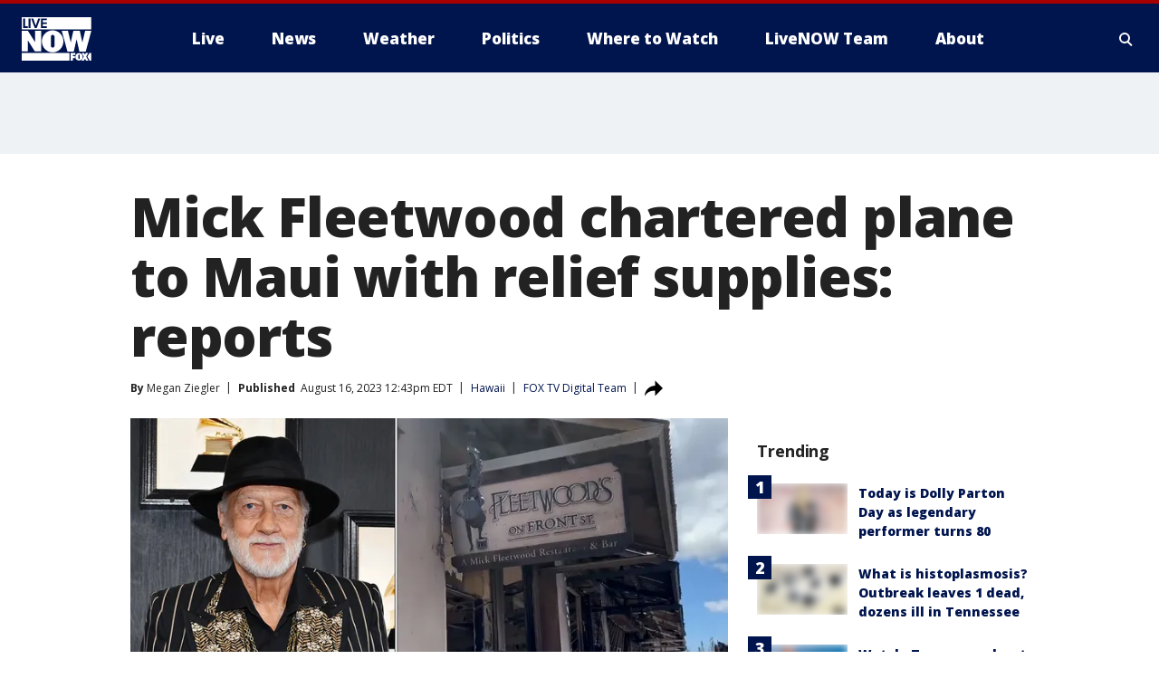

--- FILE ---
content_type: text/html; charset=utf-8
request_url: https://www.livenowfox.com/news/mick-fleetwood-maui-restaurant-destroyed-plane-supplies
body_size: 29535
content:
<!doctype html>
<html data-n-head-ssr lang="en" data-n-head="lang">
  <head>
    <!-- Google Tag Manager -->
    <script>
    function loadGTMIfNotLocalOrPreview() {
      const host = window.location.host.toLowerCase();
      const excludedHosts = ["local", "preview", "stage-preview"];
      if (!excludedHosts.some(excludedHost => host.startsWith(excludedHost))) {
        (function(w,d,s,l,i){w[l]=w[l]||[];w[l].push({'gtm.start':
        new Date().getTime(),event:'gtm.js'});var f=d.getElementsByTagName(s)[0],
        j=d.createElement(s),dl=l!='dataLayer'?'&l='+l:'';j.async=true;j.src=
        'https://www.googletagmanager.com/gtm.js?id='+i+dl;f.parentNode.insertBefore(j,f);
        })(window,document,'script','dataLayer','GTM-TMF4BDJ');
      }
    }
    loadGTMIfNotLocalOrPreview();
    </script>
    <!-- End Google Tag Manager -->
    <title data-n-head="true">Mick Fleetwood chartered plane to Maui with relief supplies: reports | LiveNOW from FOX</title><meta data-n-head="true" http-equiv="X-UA-Compatible" content="IE=edge,chrome=1"><meta data-n-head="true" name="viewport" content="width=device-width, minimum-scale=1.0, initial-scale=1.0"><meta data-n-head="true" charset="UTF-8"><meta data-n-head="true" name="format-detection" content="telephone=no"><meta data-n-head="true" name="msapplication-square70x70logo" content="//static.foxtv.com/static/orion/img/lnfx/favicons/mstile-70x70.png"><meta data-n-head="true" name="msapplication-square150x150logo" content="//static.foxtv.com/static/orion/img/lnfx/favicons/mstile-150x150.png"><meta data-n-head="true" name="msapplication-wide310x150logo" content="//static.foxtv.com/static/orion/img/lnfx/favicons/mstile-310x150.png"><meta data-n-head="true" name="msapplication-square310x310logo" content="//static.foxtv.com/static/orion/img/lnfx/favicons/mstile-310x310.png"><meta data-n-head="true" data-hid="description" name="description" content="Mick Fleetwood was in L.A. visiting family when the fires broke out, destroying his famous Lahaina restaurant, but reportedly flew back as soon as he could – bringing with him much-needed supplies."><meta data-n-head="true" data-hid="fb:app_id" property="fb:app_id" content="358785848566928"><meta data-n-head="true" data-hid="prism.stationId" name="prism.stationId" content="LNFX_LIVENOWFOX"><meta data-n-head="true" data-hid="prism.stationCallSign" name="prism.stationCallSign" content="lnfx"><meta data-n-head="true" data-hid="prism.channel" name="prism.channel" content="fts"><meta data-n-head="true" data-hid="prism.section" name="prism.section" content="news"><meta data-n-head="true" data-hid="prism.subsection1" name="prism.subsection1" content=""><meta data-n-head="true" data-hid="prism.subsection2" name="prism.subsection2" content=""><meta data-n-head="true" data-hid="prism.subsection3" name="prism.subsection3" content=""><meta data-n-head="true" data-hid="prism.subsection4" name="prism.subsection4" content=""><meta data-n-head="true" data-hid="prism.aggregationType" name="prism.aggregationType" content="subsection"><meta data-n-head="true" data-hid="prism.genre" name="prism.genre" content=""><meta data-n-head="true" data-hid="pagetype" name="pagetype" content="article" scheme="dcterms.DCMIType"><meta data-n-head="true" data-hid="strikepagetype" name="strikepagetype" content="article" scheme="dcterms.DCMIType"><meta data-n-head="true" data-hid="content-creator" name="content-creator" content="tiger"><meta data-n-head="true" data-hid="dc.creator" name="dc.creator" scheme="dcterms.creator" content=""><meta data-n-head="true" data-hid="dc.title" name="dc.title" content="Mick Fleetwood chartered plane to Maui with relief supplies: reports" lang="en"><meta data-n-head="true" data-hid="dc.subject" name="dc.subject" content=""><meta data-n-head="true" data-hid="dcterms.abstract" name="dcterms.abstract" content="Mick Fleetwood was in L.A. visiting family when the fires broke out, destroying his famous Lahaina restaurant, but reportedly flew back as soon as he could – bringing with him much-needed supplies."><meta data-n-head="true" data-hid="dc.type" name="dc.type" scheme="dcterms.DCMIType" content="Text.Article"><meta data-n-head="true" data-hid="dc.description" name="dc.description" content="Mick Fleetwood was in L.A. visiting family when the fires broke out, destroying his famous Lahaina restaurant, but reportedly flew back as soon as he could – bringing with him much-needed supplies."><meta data-n-head="true" data-hid="dc.language" name="dc.language" scheme="dcterms.RFC4646" content="en-US"><meta data-n-head="true" data-hid="dc.publisher" name="dc.publisher" content="LiveNOW from FOX | Breaking News, Live Events"><meta data-n-head="true" data-hid="dc.format" name="dc.format" scheme="dcterms.URI" content="text/html"><meta data-n-head="true" data-hid="dc.identifier" name="dc.identifier" scheme="dcterms.URI" content="urn:uri:base64:4549be93-b734-539f-9ae6-20a8eae7e2f3"><meta data-n-head="true" data-hid="dc.source" name="dc.source" content="FOX TV Digital Team"><meta data-n-head="true" data-hid="dc.date" name="dc.date" content="2023-08-16"><meta data-n-head="true" data-hid="dcterms.created" name="dcterms.created" scheme="dcterms.ISO8601" content="2023-08-16T12:43:52-04:00"><meta data-n-head="true" data-hid="dcterms.modified" name="dcterms.modified" scheme="dcterms.ISO8601" content="2023-08-16T12:43:52-04:00"><meta data-n-head="true" data-hid="og:title" property="og:title" content="Mick Fleetwood chartered plane to Maui with relief supplies: reports"><meta data-n-head="true" data-hid="og:description" property="og:description" content="Mick Fleetwood was in L.A. visiting family when the fires broke out, destroying his famous Lahaina restaurant, but reportedly flew back as soon as he could – bringing with him much-needed supplies."><meta data-n-head="true" data-hid="og:type" property="og:type" content="article"><meta data-n-head="true" data-hid="og:image" property="og:image" content="https://images.foxtv.com/static.livenowfox.com/www.livenowfox.com/content/uploads/2023/08/1200/630/fleetwood-restaurant-bkgd.jpg?ve=1&amp;tl=1"><meta data-n-head="true" data-hid="og:image:width" property="og:image:width" content="1280"><meta data-n-head="true" data-hid="og:image:height" property="og:image:height" content="720"><meta data-n-head="true" data-hid="og:url" property="og:url" content="https://www.livenowfox.com/news/mick-fleetwood-maui-restaurant-destroyed-plane-supplies"><meta data-n-head="true" data-hid="og:site_name" property="og:site_name" content="LiveNOW from FOX | Breaking News, Live Events"><meta data-n-head="true" data-hid="og:locale" property="og:locale" content="en_US"><meta data-n-head="true" data-hid="robots" name="robots" content="index, follow, max-image-preview:large, max-video-preview:-1"><meta data-n-head="true" data-hid="fox.app_version" name="fox.app_version" content="v77"><meta data-n-head="true" data-hid="fox.fix_version" name="fox.fix_version" content="10.2.0"><meta data-n-head="true" data-hid="fox.app_build" name="fox.app_build" content="no build version"><meta data-n-head="true" name="twitter:card" content="summary_large_image"><meta data-n-head="true" name="twitter:site" content="@livenowfox"><meta data-n-head="true" name="twitter:site:id" content="@livenowfox"><meta data-n-head="true" name="twitter:title" content="Mick Fleetwood chartered plane to Maui with relief supplies: reports"><meta data-n-head="true" name="twitter:description" content="Mick Fleetwood was in L.A. visiting family when the fires broke out, destroying his famous Lahaina restaurant, but reportedly flew back as soon as he could – bringing with him much-needed supplies."><meta data-n-head="true" name="twitter:image" content="https://images.foxtv.com/static.livenowfox.com/www.livenowfox.com/content/uploads/2023/08/1280/720/fleetwood-restaurant-bkgd.jpg?ve=1&amp;tl=1"><meta data-n-head="true" name="twitter:url" content="https://www.livenowfox.com/news/mick-fleetwood-maui-restaurant-destroyed-plane-supplies"><meta data-n-head="true" name="twitter:creator" content="@livenowfox"><meta data-n-head="true" name="twitter:creator:id" content="@livenowfox"><meta data-n-head="true" name="fox.name" content="Post Landing"><meta data-n-head="true" name="fox.category" content="news"><meta data-n-head="true" name="fox.page_content_category" content="news"><meta data-n-head="true" name="fox.page_name" content="lnfx:web:post:article:Mick Fleetwood chartered plane to Maui with relief supplies: reports | LiveNOW from FOX"><meta data-n-head="true" name="fox.page_content_level_1" content="lnfx:web:post"><meta data-n-head="true" name="fox.page_content_level_2" content="lnfx:web:post:article"><meta data-n-head="true" name="fox.page_content_level_3" content="lnfx:web:post:article:Mick Fleetwood chartered plane to Maui with relief supplies: reports | LiveNOW from FOX"><meta data-n-head="true" name="fox.page_content_level_4" content="lnfx:web:post:article:Mick Fleetwood chartered plane to Maui with relief supplies: reports | LiveNOW from FOX"><meta data-n-head="true" name="fox.page_type" content="post-article"><meta data-n-head="true" name="fox.page_content_distributor" content="owned"><meta data-n-head="true" name="fox.page_content_type_of_story" content="Digital Original"><meta data-n-head="true" name="fox.author" content=""><meta data-n-head="true" name="fox.page_content_author" content=""><meta data-n-head="true" name="fox.page_content_author_secondary" content="Megan Ziegler"><meta data-n-head="true" name="fox.page_content_version" content="1.0.0"><meta data-n-head="true" name="fox.publisher" content="FOX TV Digital Team"><meta data-n-head="true" name="fox.page_content_id" content="4549be93-b734-539f-9ae6-20a8eae7e2f3"><meta data-n-head="true" name="fox.page_content_station_originator" content="lnfx"><meta data-n-head="true" name="fox.url" content="https://www.livenowfox.com/news/mick-fleetwood-maui-restaurant-destroyed-plane-supplies"><meta data-n-head="true" name="fox.page_canonical_url" content="https://www.livenowfox.com/news/mick-fleetwood-maui-restaurant-destroyed-plane-supplies"><meta data-n-head="true" name="smartbanner:enabled-platforms" content="none"><meta data-n-head="true" property="fb:app_id" content="358785848566928"><meta data-n-head="true" property="article:opinion" content="false"><meta data-n-head="true" name="keywords" content="Us,Hi,News,Entertainment"><meta data-n-head="true" name="classification" content="/FTS/Us/Hi,/FTS/News,/FTS/Entertainment"><meta data-n-head="true" name="classification-isa" content="hi,news,entertainment"><meta data-n-head="true" name="fox.page_content_tags" content="/FTS/Us/Hi,/FTS/News,/FTS/Entertainment"><link data-n-head="true" rel="preconnect" href="https://prod.player.fox.digitalvideoplatform.com" crossorigin="anonymous"><link data-n-head="true" rel="dns-prefetch" href="https://prod.player.fox.digitalvideoplatform.com"><link data-n-head="true" rel="stylesheet" href="https://statics.foxsports.com/static/orion/style/css/scorestrip-external.css"><link data-n-head="true" rel="icon" type="image/x-icon" href="/favicons/lnfx/favicon.ico"><link data-n-head="true" rel="stylesheet" href="https://fonts.googleapis.com/css?family=Open+Sans:300,400,400i,600,600i,700,700i,800,800i&amp;display=swap"><link data-n-head="true" rel="stylesheet" href="https://fonts.googleapis.com/css2?family=Rubik:wght@700&amp;display=swap"><link data-n-head="true" rel="schema.dcterms" href="//purl.org/dc/terms/"><link data-n-head="true" rel="schema.prism" href="//prismstandard.org/namespaces/basic/2.1/"><link data-n-head="true" rel="schema.iptc" href="//iptc.org/std/nar/2006-10-01/"><link data-n-head="true" rel="shortcut icon" href="//static.foxtv.com/static/orion/img/lnfx/favicons/favicon.ico" type="image/x-icon"><link data-n-head="true" rel="apple-touch-icon" sizes="57x57" href="//static.foxtv.com/static/orion/img/lnfx/favicons/apple-touch-icon-57x57.png"><link data-n-head="true" rel="apple-touch-icon" sizes="60x60" href="//static.foxtv.com/static/orion/img/lnfx/favicons/apple-touch-icon-60x60.png"><link data-n-head="true" rel="apple-touch-icon" sizes="72x72" href="//static.foxtv.com/static/orion/img/lnfx/favicons/apple-touch-icon-72x72.png"><link data-n-head="true" rel="apple-touch-icon" sizes="76x76" href="//static.foxtv.com/static/orion/img/lnfx/favicons/apple-touch-icon-76x76.png"><link data-n-head="true" rel="apple-touch-icon" sizes="114x114" href="//static.foxtv.com/static/orion/img/lnfx/favicons/apple-touch-icon-114x114.png"><link data-n-head="true" rel="apple-touch-icon" sizes="120x120" href="//static.foxtv.com/static/orion/img/lnfx/favicons/apple-touch-icon-120x120.png"><link data-n-head="true" rel="apple-touch-icon" sizes="144x144" href="//static.foxtv.com/static/orion/img/lnfx/favicons/apple-touch-icon-144x144.png"><link data-n-head="true" rel="apple-touch-icon" sizes="152x152" href="//static.foxtv.com/static/orion/img/lnfx/favicons/apple-touch-icon-152x152.png"><link data-n-head="true" rel="apple-touch-icon" sizes="180x180" href="//static.foxtv.com/static/orion/img/lnfx/favicons/apple-touch-icon-180x180.png"><link data-n-head="true" rel="icon" type="image/png" href="//static.foxtv.com/static/orion/img/lnfx/favicons/favicon-16x16.png" sizes="16x16"><link data-n-head="true" rel="icon" type="image/png" href="//static.foxtv.com/static/orion/img/lnfx/favicons/favicon-32x32.png" sizes="32x32"><link data-n-head="true" rel="icon" type="image/png" href="//static.foxtv.com/static/orion/img/lnfx/favicons/favicon-96x96.png" sizes="96x96"><link data-n-head="true" rel="icon" type="image/png" href="//static.foxtv.com/static/orion/img/lnfx/favicons/android-chrome-192x192.png" sizes="192x192"><link data-n-head="true" href="https://fonts.gstatic.com" rel="preconnect" crossorigin="true"><link data-n-head="true" href="https://fonts.googleapis.com" rel="preconnect" crossorigin="true"><link data-n-head="true" rel="stylesheet" href="https://fonts.googleapis.com/css?family=Source+Sans+Pro:200,300,400,600,400italic,700,700italic,300,300italic,600italic/"><link data-n-head="true" rel="preconnect" href="https://cdn.segment.com/"><link data-n-head="true" rel="preconnect" href="https://widgets.media.weather.com/"><link data-n-head="true" rel="preconnect" href="https://elections.ap.org/"><link data-n-head="true" rel="preconnect" href="https://www.google-analytics.com/"><link data-n-head="true" rel="preconnect" href="http://static.chartbeat.com/"><link data-n-head="true" rel="preconnect" href="https://sb.scorecardresearch.com/"><link data-n-head="true" rel="preconnect" href="http://www.googletagmanager.com/"><link data-n-head="true" rel="preconnect" href="https://cdn.optimizely.com/"><link data-n-head="true" rel="preconnect" href="https://cdn.segment.com/"><link data-n-head="true" rel="preconnect" href="https://connect.facebook.net/"><link data-n-head="true" rel="preconnect" href="https://prod.player.fox.digitalvideoplatform.com/"><link data-n-head="true" rel="preload" as="script" href="https://prod.player.fox.digitalvideoplatform.com/wpf/v3/3.2.59/wpf_player.js"><link data-n-head="true" rel="prefetch" as="script" href="https://prod.player.fox.digitalvideoplatform.com/wpf/v3/3.2.59/lib/wpf_bitmovin_yospace_player.js"><link data-n-head="true" rel="prefetch" as="script" href="https://prod.player.fox.digitalvideoplatform.com/wpf/v3/3.2.59/lib/wpf_conviva_reporter.js"><link data-n-head="true" rel="prefetch" as="script" href="https://prod.player.fox.digitalvideoplatform.com/wpf/v3/3.2.59/lib/wpf_mux_reporter.js"><link data-n-head="true" rel="prefetch" as="script" href="https://prod.player.fox.digitalvideoplatform.com/wpf/v3/3.2.59/lib/wpf_adobeheartbeat_reporter.js"><link data-n-head="true" rel="prefetch" as="script" href="https://prod.player.fox.digitalvideoplatform.com/wpf/v3/3.2.59/lib/wpf_comscore_reporter.js"><link data-n-head="true" rel="prefetch" as="script" href="https://prod.player.fox.digitalvideoplatform.com/wpf/v3/3.2.59/lib/wpf_controls.js"><link data-n-head="true" rel="canonical" href="https://www.livenowfox.com/news/mick-fleetwood-maui-restaurant-destroyed-plane-supplies"><link data-n-head="true" rel="alternate" type="application/rss+xml" title="News" href="https://www.livenowfox.com/rss.xml?category=news"><link data-n-head="true" rel="alternate" type="application/rss+xml" title="Hawaii" href="https://www.livenowfox.com/rss.xml?tag=hi"><link data-n-head="true" rel="shorturl" href=""><link data-n-head="true" rel="image_src" href="https://images.foxtv.com/static.livenowfox.com/www.livenowfox.com/content/uploads/2023/08/1280/720/fleetwood-restaurant-bkgd.jpg?ve=1&amp;tl=1"><link data-n-head="true" rel="amphtml" href="https://www.livenowfox.com/news/mick-fleetwood-maui-restaurant-destroyed-plane-supplies.amp"><link data-n-head="true" rel="preload" as="image" href="https://static-media.fox.com/fmcv3/prod/fts/A-1184450/5khsu5s5r47zt5o5.jpg"><link data-n-head="true" rel="alternate" title="LiveNOW from FOX | Breaking News, Live Events - Live" type="application/rss+xml" href="https://www.livenowfox.com/rss/category/live"><link data-n-head="true" rel="alternate" title="LiveNOW from FOX | Breaking News, Live Events - Where To Watch" type="application/rss+xml" href="https://www.livenowfox.com/rss/category/where-to-watch"><link data-n-head="true" rel="alternate" title="LiveNOW from FOX | Breaking News, Live Events - Live Fox Weather" type="application/rss+xml" href="https://www.livenowfox.com/rss/category/live/fox-weather"><link data-n-head="true" rel="alternate" title="LiveNOW from FOX | Breaking News, Live Events - Live Soul Live" type="application/rss+xml" href="https://www.livenowfox.com/rss/category/live/soul-live"><link data-n-head="true" rel="alternate" title="LiveNOW from FOX | Breaking News, Live Events - News" type="application/rss+xml" href="https://www.livenowfox.com/rss/category/news"><link data-n-head="true" rel="alternate" title="LiveNOW from FOX | Breaking News, Live Events - National News" type="application/rss+xml" href="https://www.livenowfox.com/rss/category/national-news"><link data-n-head="true" rel="alternate" title="LiveNOW from FOX | Breaking News, Live Events - Tag World" type="application/rss+xml" href="https://www.livenowfox.com/rss/tags/world"><link data-n-head="true" rel="alternate" title="LiveNOW from FOX | Breaking News, Live Events - Tag Politics" type="application/rss+xml" href="https://www.livenowfox.com/rss/tags/politics"><link data-n-head="true" rel="alternate" title="LiveNOW from FOX | Breaking News, Live Events - Tag Crime Publicsafety" type="application/rss+xml" href="https://www.livenowfox.com/rss/tags/crime-publicsafety"><link data-n-head="true" rel="alternate" title="LiveNOW from FOX | Breaking News, Live Events - Tag Crime Publicsafety Police Chases" type="application/rss+xml" href="https://www.livenowfox.com/rss/tags/crime-publicsafety,police-chases"><link data-n-head="true" rel="alternate" title="LiveNOW from FOX | Breaking News, Live Events - Tag Crime Publicsafety Idaho Students Killed" type="application/rss+xml" href="https://www.livenowfox.com/rss/tags/crime-publicsafety,idaho-students-killed"><link data-n-head="true" rel="alternate" title="LiveNOW from FOX | Breaking News, Live Events - Tag Russia Ukraine" type="application/rss+xml" href="https://www.livenowfox.com/rss/tags/russia-ukraine"><link data-n-head="true" rel="alternate" title="LiveNOW from FOX | Breaking News, Live Events - Weather" type="application/rss+xml" href="https://www.livenowfox.com/rss/category/weather"><link data-n-head="true" rel="alternate" title="LiveNOW from FOX | Breaking News, Live Events - Tag Weather Winter Weather" type="application/rss+xml" href="https://www.livenowfox.com/rss/tags/weather,winter-weather"><link data-n-head="true" rel="alternate" title="LiveNOW from FOX | Breaking News, Live Events - Tag Weather Severe Weather" type="application/rss+xml" href="https://www.livenowfox.com/rss/tags/weather,severe-weather"><link data-n-head="true" rel="alternate" title="LiveNOW from FOX | Breaking News, Live Events - Tag Weather Hurricanes" type="application/rss+xml" href="https://www.livenowfox.com/rss/tags/weather,hurricanes"><link data-n-head="true" rel="alternate" title="LiveNOW from FOX | Breaking News, Live Events - Tag Environment" type="application/rss+xml" href="https://www.livenowfox.com/rss/tags/environment"><link data-n-head="true" rel="alternate" title="LiveNOW from FOX | Breaking News, Live Events - Money" type="application/rss+xml" href="https://www.livenowfox.com/rss/category/money"><link data-n-head="true" rel="alternate" title="LiveNOW from FOX | Breaking News, Live Events - Tag Money Us Economy" type="application/rss+xml" href="https://www.livenowfox.com/rss/tags/money,us-economy"><link data-n-head="true" rel="alternate" title="LiveNOW from FOX | Breaking News, Live Events - Tag Business" type="application/rss+xml" href="https://www.livenowfox.com/rss/tags/business"><link data-n-head="true" rel="alternate" title="LiveNOW from FOX | Breaking News, Live Events - Tag Business Personal Finance" type="application/rss+xml" href="https://www.livenowfox.com/rss/tags/business,personal-finance"><link data-n-head="true" rel="alternate" title="LiveNOW from FOX | Breaking News, Live Events - Tag Consumer" type="application/rss+xml" href="https://www.livenowfox.com/rss/tags/consumer"><link data-n-head="true" rel="alternate" title="LiveNOW from FOX | Breaking News, Live Events - Tag Consumer Real Estate" type="application/rss+xml" href="https://www.livenowfox.com/rss/tags/consumer,real-estate"><link data-n-head="true" rel="alternate" title="LiveNOW from FOX | Breaking News, Live Events - Tag Science" type="application/rss+xml" href="https://www.livenowfox.com/rss/tags/science"><link data-n-head="true" rel="alternate" title="LiveNOW from FOX | Breaking News, Live Events - Tag Science Air Space" type="application/rss+xml" href="https://www.livenowfox.com/rss/tags/science,air-space"><link data-n-head="true" rel="alternate" title="LiveNOW from FOX | Breaking News, Live Events - Tag Organization Spacex" type="application/rss+xml" href="https://www.livenowfox.com/rss/tags/organization,spacex"><link data-n-head="true" rel="alternate" title="LiveNOW from FOX | Breaking News, Live Events - Tag Technology" type="application/rss+xml" href="https://www.livenowfox.com/rss/tags/technology"><link data-n-head="true" rel="alternate" title="LiveNOW from FOX | Breaking News, Live Events - Tag Science Wild Nature" type="application/rss+xml" href="https://www.livenowfox.com/rss/tags/science,wild-nature"><link data-n-head="true" rel="alternate" title="LiveNOW from FOX | Breaking News, Live Events - Tag Viral" type="application/rss+xml" href="https://www.livenowfox.com/rss/tags/viral"><link data-n-head="true" rel="alternate" title="LiveNOW from FOX | Breaking News, Live Events - Tag Heartwarming" type="application/rss+xml" href="https://www.livenowfox.com/rss/tags/heartwarming"><link data-n-head="true" rel="alternate" title="LiveNOW from FOX | Breaking News, Live Events - Tag Unusual" type="application/rss+xml" href="https://www.livenowfox.com/rss/tags/unusual"><link data-n-head="true" rel="alternate" title="LiveNOW from FOX | Breaking News, Live Events - Tag Pets Animals" type="application/rss+xml" href="https://www.livenowfox.com/rss/tags/pets-animals"><link data-n-head="true" rel="alternate" title="LiveNOW from FOX | Breaking News, Live Events - Sports" type="application/rss+xml" href="https://www.livenowfox.com/rss/category/sports"><link data-n-head="true" rel="alternate" title="LiveNOW from FOX | Breaking News, Live Events - Tag Health" type="application/rss+xml" href="https://www.livenowfox.com/rss/tags/health"><link data-n-head="true" rel="alternate" title="LiveNOW from FOX | Breaking News, Live Events - Tag Lifestyle" type="application/rss+xml" href="https://www.livenowfox.com/rss/tags/lifestyle"><link data-n-head="true" rel="alternate" title="LiveNOW from FOX | Breaking News, Live Events - Tag Entertainment" type="application/rss+xml" href="https://www.livenowfox.com/rss/tags/entertainment"><link data-n-head="true" rel="alternate" title="LiveNOW from FOX | Breaking News, Live Events - Shows Fox Shows" type="application/rss+xml" href="https://www.livenowfox.com/rss/category/shows,fox-shows"><link data-n-head="true" rel="alternate" title="LiveNOW from FOX | Breaking News, Live Events - About Us" type="application/rss+xml" href="https://www.livenowfox.com/rss/category/about-us"><link data-n-head="true" rel="alternate" title="LiveNOW from FOX | Breaking News, Live Events - Contact Us" type="application/rss+xml" href="https://www.livenowfox.com/rss/category/contact-us"><link data-n-head="true" rel="alternate" title="LiveNOW from FOX | Breaking News, Live Events - Team" type="application/rss+xml" href="https://www.livenowfox.com/rss/category/team"><link data-n-head="true" rel="alternate" title="LiveNOW from FOX | Breaking News, Live Events - Newsletter Signup" type="application/rss+xml" href="https://www.livenowfox.com/rss/category/newsletter-signup"><link data-n-head="true" rel="alternate" title="LiveNOW from FOX | Breaking News, Live Events - Discover the latest breaking news." type="application/rss+xml" href="https://www.livenowfox.com/latest.xml"><link data-n-head="true" rel="stylesheet" href="//static.foxtv.com/static/orion/css/default/article.rs.css"><link data-n-head="true" rel="stylesheet" href="/css/print.css" media="print"><script data-n-head="true" type="text/javascript" data-hid="pal-script" src="//imasdk.googleapis.com/pal/sdkloader/pal.js"></script><script data-n-head="true" type="text/javascript" src="https://statics.foxsports.com/static/orion/scorestrip.js" async="false" defer="true"></script><script data-n-head="true" type="text/javascript">
        (function (h,o,u,n,d) {
          h=h[d]=h[d]||{q:[],onReady:function(c){h.q.push(c)}}
          d=o.createElement(u);d.async=1;d.src=n
          n=o.getElementsByTagName(u)[0];n.parentNode.insertBefore(d,n)
        })(window,document,'script','https://www.datadoghq-browser-agent.com/datadog-rum-v4.js','DD_RUM')
        DD_RUM.onReady(function() {
          DD_RUM.init({
            clientToken: 'pub6d08621e10189e2259b02648fb0f12e4',
            applicationId: 'f7e50afb-e642-42a0-9619-b32a46fc1075',
            site: 'datadoghq.com',
            service: 'www.livenowfox.com',
            env: 'prod',
            // Specify a version number to identify the deployed version of your application in Datadog
            version: '1.0.0',
            sampleRate: 20,
            sessionReplaySampleRate: 0,
            trackInteractions: true,
            trackResources: true,
            trackLongTasks: true,
            defaultPrivacyLevel: 'mask-user-input',
          });
          // DD_RUM.startSessionReplayRecording();
        })</script><script data-n-head="true" type="text/javascript" src="https://foxkit.fox.com/sdk/profile/v2.15.0/profile.js" async="false" defer="true"></script><script data-n-head="true" src="https://js.appboycdn.com/web-sdk/5.6/braze.min.js" async="true" defer="true"></script><script data-n-head="true" src="https://c.amazon-adsystem.com/aax2/apstag.js" async="true" defer="true"></script><script data-n-head="true" src="https://www.googletagmanager.com/gtag/js?id=UA-130186572-11" async="true"></script><script data-n-head="true" src="/taboola/taboola.js" type="text/javascript" async="true" defer="true"></script><script data-n-head="true" src="https://scripts.webcontentassessor.com/scripts/50e5adfd26908a93a2b34c8ecc9a456c1b8106ed3bef351ab1a2bf9ade0dd16c"></script><script data-n-head="true" src="//static.foxtv.com/static/orion/scripts/core/ag.core.js"></script><script data-n-head="true" src="//static.foxtv.com/static/isa/core.js"></script><script data-n-head="true" src="//static.foxtv.com/static/orion/scripts/station/default/loader.js"></script><script data-n-head="true" src="https://widgets.media.weather.com/wxwidget.loader.js?cid=996314550" defer=""></script><script data-n-head="true" src="https://prod.player.fox.digitalvideoplatform.com/wpf/v3/3.2.59/wpf_player.js" defer="" data-hid="fox-player-main-script"></script><script data-n-head="true" src="//static.foxtv.com/static/leap/loader.js"></script><script data-n-head="true" >(function () {
        var _sf_async_config = window._sf_async_config = (window._sf_async_config || {})
        _sf_async_config.uid = 65824
        _sf_async_config.domain = 'livenowfox.com'
        _sf_async_config.flickerControl = false
        _sf_async_config.useCanonical = true

        // Function to set ISA-dependent values with proper error handling
        function setISAValues() {
          if (window.FTS && window.FTS.ISA && window.FTS.ISA._meta) {
            try {
              _sf_async_config.sections = window.FTS.ISA._meta.section || ''
              _sf_async_config.authors = window.FTS.ISA._meta.fox['fox.page_content_author'] ||
                                       window.FTS.ISA._meta.fox['fox.page_content_author_secondary'] ||
                                       window.FTS.ISA._meta.raw.publisher || ''
            } catch (e) {
              console.warn('FTS.ISA values not available yet:', e)
              _sf_async_config.sections = ''
              _sf_async_config.authors = ''
            }
          } else {
            // Set default values if ISA is not available
            _sf_async_config.sections = ''
            _sf_async_config.authors = ''

            // Retry after a short delay if ISA is not loaded yet
            setTimeout(setISAValues, 100)
          }
        }

        // Set ISA values initially
        setISAValues()

        _sf_async_config.useCanonicalDomain = true
        function loadChartbeat() {
          var e = document.createElement('script');
            var n = document.getElementsByTagName('script')[0];
            e.type = 'text/javascript';
            e.async = true;
            e.src = '//static.chartbeat.com/js/chartbeat.js';
            n.parentNode.insertBefore(e, n);
        }
        loadChartbeat();
        })()</script><script data-n-head="true" src="//static.chartbeat.com/js/chartbeat_mab.js"></script><script data-n-head="true" src="//static.chartbeat.com/js/chartbeat.js"></script><script data-n-head="true" src="https://interactives.ap.org/election-results/assets/microsite/resizeClient.js" defer=""></script><script data-n-head="true" data-hid="strike-loader" src="https://strike.fox.com/static/fts/display/loader.js" type="text/javascript"></script><script data-n-head="true" >
          (function() {
              window.foxstrike = window.foxstrike || {};
              window.foxstrike.cmd = window.foxstrike.cmd || [];
          })()
        </script><script data-n-head="true" type="application/ld+json">{"@context":"http://schema.org","@type":"NewsArticle","mainEntityOfPage":"https://www.livenowfox.com/news/mick-fleetwood-maui-restaurant-destroyed-plane-supplies","headline":"Mick Fleetwood chartered plane to Maui with relief supplies: reports","articleBody":"Rock legend Mick Fleetwood is one of the many touched personally by the devastation of <a href=\"https://www.livenowfox.com/tag/us/hi\"><u>the Maui wildfires</u></a>.&#xA0;The drummer for Fleetwood Mac has reportedly lived on <a href=\"https://www.livenowfox.com/tag/us/hi\"><u>Maui</u></a> for several decades. While his home was spared, his Lahaina restaurant that he&#x2019;s owned for more than 10 years, Fleetwood&apos;s on Front Street, was destroyed.&#xA0;Video posted by Hawaii senator Brian Schatz showed the restaurant&#x2019;s devastation. The restaurant&#x2019;s website says it is closed until further notice.&#xA0;&quot;Lahaina Town has suffered tremendous damage and with that Fleetwood&apos;s on Front Street has been lost,&quot; the restaurant <a href=\"https://www.instagram.com/p/Cvyi5yCKLKC/\"><u>shared on social media</u></a>. &quot;Words can not express the devastation that our community is facing right now.&quot;&#xA0;Fleetwood was in Los Angeles visiting family when the fires broke out but chartered a plane to return with relief supplies, according to Sky News.&quot;Selfishly, I haven&#x2019;t lost a family member. I didn&#x2019;t lose my house. It could&#x2019;ve happened, but it didn&#x2019;t happen. So you immediately go to like, &#x2018;I&#x2019;m really lucky. Now, what the hell can I do?&#x2019;&quot; <a href=\"https://news.sky.com/story/hawaii-wildfires-mick-fleetwoods-restaurant-destroyed-as-he-says-situation-on-the-ground-is-catastrophic-12939693\"><u>he told Sky News</u></a>.<strong>RELATED: </strong><a href=\"https://www.livenowfox.com/news/photos-mauis-historic-lahaina-ravaged-by-deadly-wildfire\"><strong><u>Photos: Maui&apos;s historic Lahaina ravaged by deadly wildfire</u></strong></a>Fleetwood <a href=\"https://abcnews.go.com/GMA/News/video/maui-resident-mick-fleetwood-jumps-displaced-locals-after-102246801\"><u>told ABC News</u></a> that getting back to the island &quot;became a problem for a few days.&quot;&quot;It was me and a dear friend of mine who works with me and my management company and we were fortunate enough, one, to be able to do that; two, to be able to fill the plane up as much as we could,&quot; <a href=\"https://abcnews.go.com/GMA/News/video/maui-resident-mick-fleetwood-jumps-displaced-locals-after-102246801\"><u>Fleetwood said</u></a>.Sky News showed a photograph of boxes of diapers being loaded onto the place. <a href=\"https://www.staradvertiser.com/2023/08/15/breaking-news/fleetwood-mac-drummers-lahaina-restaurant-consumed-in-maui-fire/\"><u>Honolulu&#x2019;s Star Advertiser</u></a> said canned food was also included in the supplies.In the week after the blaze, the death toll <a href=\"https://www.livenowfox.com/news/death-toll-maui-wildfires-rises\"><u>grew to more than 100</u></a>, becoming the deadliest fire in the U.S. in the past century.&#xA0;Many residents still remained without power, unreliable cellphone service and uncertainty over where to get assistance.&#xA0;<a href=\"https://www.livenowfox.com/tag/us/hi\"><i><u>Read the latest on the Hawaii wildfire devastation here</u></i></a><i>, and </i><a href=\"https://www.livenowfox.com/news/maui-humane-society-overwhelmed-after-wildfire-how-you-can-help\"><i><u>learn how you can help here</u></i></a><i>.&#xA0;</i><i>This story was reported from Detroit.&#xA0;</i>","datePublished":"2023-08-16T12:43:52-04:00","dateModified":"2023-08-16T12:43:52-04:00","description":"Mick Fleetwood was in L.A. visiting family when the fires broke out, destroying his famous Lahaina restaurant, but reportedly flew back as soon as he could – bringing with him much-needed supplies.","author":{"@type":"Person","name":"FOX TV Digital Team"},"publisher":{"@type":"NewsMediaOrganization","name":"LiveNOW from FOX","alternateName":"LNFX, LiveNOW","url":"https://www.livenowfox.com/","sameAs":["https://www.facebook.com/livenowfox/","https://twitter.com/livenowfox","https://www.instagram.com/livenowfox/","https://www.youtube.com/livenowfox","https://en.wikipedia.org/wiki/LiveNOW_from_Fox","https://www.wikidata.org/wiki/Q121917610","https://www.wikidata.org/wiki/Q121917610"],"foundingDate":"2014","logo":{"@type":"ImageObject","url":"https://static.foxtv.com/static/orion/img/lnfx/favicons/favicon-96x96.png","width":"96","height":"96"},"contactPoint":[{"@type":"ContactPoint","telephone":"+1-307-741-5191","contactType":"news desk"}],"address":{"@type":"PostalAddress","addressLocality":"Lake Mary","addressRegion":"Florida","postalCode":"32746","streetAddress":"35 Skyline Drive","addressCountry":{"@type":"Country","name":"US"}}},"image":{"@type":"ImageObject","url":"https://static.livenowfox.com/www.livenowfox.com/content/uploads/2023/08/fleetwood-restaurant-bkgd.jpg","width":"1280","height":"720"},"url":"https://www.livenowfox.com/news/mick-fleetwood-maui-restaurant-destroyed-plane-supplies","isAccessibleForFree":true,"keywords":"hi,entertainment"}</script><link rel="preload" href="/_wzln/b41f8df026785b56a435.js" as="script"><link rel="preload" href="/_wzln/376f0263662b8ef9a7f8.js" as="script"><link rel="preload" href="/_wzln/6b27e2b92eb7e58c1613.js" as="script"><link rel="preload" href="/_wzln/099abbed094da804d15c.js" as="script"><link rel="preload" href="/_wzln/48e798fe92d119e76a53.js" as="script"><link rel="preload" href="/_wzln/6547b1a439c6192bd796.js" as="script"><link rel="preload" href="/_wzln/ffeda2d9cd5814bb45e7.js" as="script"><link rel="preload" href="/_wzln/9424072c37a9d054795d.js" as="script"><style data-vue-ssr-id="3d723bd8:0 153764a8:0 4783c553:0 01f125af:0 7e965aea:0 fe2c1b5a:0 c789a71e:0 2151d74a:0 5fac22c6:0 4f269fee:0 c23b5e74:0 403377d7:0 7cd52d1a:0 3979e5e6:0 59bee381:0 3c367053:0 42dc6fe6:0 4a3d6b7a:0 5c0b7ab5:0 c061adc6:0">.v-select{position:relative;font-family:inherit}.v-select,.v-select *{box-sizing:border-box}@keyframes vSelectSpinner{0%{transform:rotate(0deg)}to{transform:rotate(1turn)}}.vs__fade-enter-active,.vs__fade-leave-active{pointer-events:none;transition:opacity .15s cubic-bezier(1,.5,.8,1)}.vs__fade-enter,.vs__fade-leave-to{opacity:0}.vs--disabled .vs__clear,.vs--disabled .vs__dropdown-toggle,.vs--disabled .vs__open-indicator,.vs--disabled .vs__search,.vs--disabled .vs__selected{cursor:not-allowed;background-color:#f8f8f8}.v-select[dir=rtl] .vs__actions{padding:0 3px 0 6px}.v-select[dir=rtl] .vs__clear{margin-left:6px;margin-right:0}.v-select[dir=rtl] .vs__deselect{margin-left:0;margin-right:2px}.v-select[dir=rtl] .vs__dropdown-menu{text-align:right}.vs__dropdown-toggle{-webkit-appearance:none;-moz-appearance:none;appearance:none;display:flex;padding:0 0 4px;background:none;border:1px solid rgba(60,60,60,.26);border-radius:4px;white-space:normal}.vs__selected-options{display:flex;flex-basis:100%;flex-grow:1;flex-wrap:wrap;padding:0 2px;position:relative}.vs__actions{display:flex;align-items:center;padding:4px 6px 0 3px}.vs--searchable .vs__dropdown-toggle{cursor:text}.vs--unsearchable .vs__dropdown-toggle{cursor:pointer}.vs--open .vs__dropdown-toggle{border-bottom-color:transparent;border-bottom-left-radius:0;border-bottom-right-radius:0}.vs__open-indicator{fill:rgba(60,60,60,.5);transform:scale(1);transition:transform .15s cubic-bezier(1,-.115,.975,.855);transition-timing-function:cubic-bezier(1,-.115,.975,.855)}.vs--open .vs__open-indicator{transform:rotate(180deg) scale(1)}.vs--loading .vs__open-indicator{opacity:0}.vs__clear{fill:rgba(60,60,60,.5);padding:0;border:0;background-color:transparent;cursor:pointer;margin-right:8px}.vs__dropdown-menu{display:block;box-sizing:border-box;position:absolute;top:calc(100% - 1px);left:0;z-index:1000;padding:5px 0;margin:0;width:100%;max-height:350px;min-width:160px;overflow-y:auto;box-shadow:0 3px 6px 0 rgba(0,0,0,.15);border:1px solid rgba(60,60,60,.26);border-top-style:none;border-radius:0 0 4px 4px;text-align:left;list-style:none;background:#fff}.vs__no-options{text-align:center}.vs__dropdown-option{line-height:1.42857143;display:block;padding:3px 20px;clear:both;color:#333;white-space:nowrap;cursor:pointer}.vs__dropdown-option--highlight{background:#5897fb;color:#fff}.vs__dropdown-option--deselect{background:#fb5858;color:#fff}.vs__dropdown-option--disabled{background:inherit;color:rgba(60,60,60,.5);cursor:inherit}.vs__selected{display:flex;align-items:center;background-color:#f0f0f0;border:1px solid rgba(60,60,60,.26);border-radius:4px;color:#333;line-height:1.4;margin:4px 2px 0;padding:0 .25em;z-index:0}.vs__deselect{display:inline-flex;-webkit-appearance:none;-moz-appearance:none;appearance:none;margin-left:4px;padding:0;border:0;cursor:pointer;background:none;fill:rgba(60,60,60,.5);text-shadow:0 1px 0 #fff}.vs--single .vs__selected{background-color:transparent;border-color:transparent}.vs--single.vs--loading .vs__selected,.vs--single.vs--open .vs__selected{position:absolute;opacity:.4}.vs--single.vs--searching .vs__selected{display:none}.vs__search::-webkit-search-cancel-button{display:none}.vs__search::-ms-clear,.vs__search::-webkit-search-decoration,.vs__search::-webkit-search-results-button,.vs__search::-webkit-search-results-decoration{display:none}.vs__search,.vs__search:focus{-webkit-appearance:none;-moz-appearance:none;appearance:none;line-height:1.4;font-size:1em;border:1px solid transparent;border-left:none;outline:none;margin:4px 0 0;padding:0 7px;background:none;box-shadow:none;width:0;max-width:100%;flex-grow:1;z-index:1}.vs__search::-moz-placeholder{color:inherit}.vs__search::placeholder{color:inherit}.vs--unsearchable .vs__search{opacity:1}.vs--unsearchable:not(.vs--disabled) .vs__search{cursor:pointer}.vs--single.vs--searching:not(.vs--open):not(.vs--loading) .vs__search{opacity:.2}.vs__spinner{align-self:center;opacity:0;font-size:5px;text-indent:-9999em;overflow:hidden;border:.9em solid hsla(0,0%,39.2%,.1);border-left-color:rgba(60,60,60,.45);transform:translateZ(0);animation:vSelectSpinner 1.1s linear infinite;transition:opacity .1s}.vs__spinner,.vs__spinner:after{border-radius:50%;width:5em;height:5em}.vs--loading .vs__spinner{opacity:1}
.fts-scorestrip-wrap{width:100%}.fts-scorestrip-wrap .fts-scorestrip-container{padding:0 16px;max-width:1280px;margin:0 auto}@media screen and (min-width:1024px){.fts-scorestrip-wrap .fts-scorestrip-container{padding:15px 24px}}
.fts-scorestrip-wrap[data-v-75d386ae]{width:100%}.fts-scorestrip-wrap .fts-scorestrip-container[data-v-75d386ae]{padding:0 16px;max-width:1280px;margin:0 auto}@media screen and (min-width:1024px){.fts-scorestrip-wrap .fts-scorestrip-container[data-v-75d386ae]{padding:15px 24px}}@media(min-width:768px)and (max-width:1280px){.main-content-new-layout[data-v-75d386ae]{padding:10px}}
#xd-channel-container[data-v-0130ae53]{margin:0 auto;max-width:1280px;height:1px}#xd-channel-fts-iframe[data-v-0130ae53]{position:relative;top:-85px;left:86.1%;width:100%;display:none}@media (min-width:768px) and (max-width:1163px){#xd-channel-fts-iframe[data-v-0130ae53]{left:84%}}@media (min-width:768px) and (max-width:1056px){#xd-channel-fts-iframe[data-v-0130ae53]{left:81%}}@media (min-width:768px) and (max-width:916px){#xd-channel-fts-iframe[data-v-0130ae53]{left:79%}}@media (min-width:769px) and (max-width:822px){#xd-channel-fts-iframe[data-v-0130ae53]{left:77%}}@media (min-width:400px) and (max-width:767px){#xd-channel-fts-iframe[data-v-0130ae53]{display:none!important}}.branding[data-v-0130ae53]{padding-top:0}@media (min-width:768px){.branding[data-v-0130ae53]{padding-top:10px}}
.title--hide[data-v-b8625060]{display:none}
#fox-id-logged-in[data-v-f7244ab2]{display:none}.button-reset[data-v-f7244ab2]{background:none;border:none;padding:0;cursor:pointer;outline:inherit}.watch-live[data-v-f7244ab2]{background-color:#a70000;border-radius:3px;margin-top:16px;margin-right:-10px;padding:8px 9px;max-height:31px}.watch-live>a[data-v-f7244ab2]{color:#fff;font-weight:900;font-size:12px}.small-btn-grp[data-v-f7244ab2]{display:flex}.sign-in[data-v-f7244ab2]{width:43px;height:17px;font-size:12px;font-weight:800;font-stretch:normal;font-style:normal;line-height:normal;letter-spacing:-.25px;color:#fff}.sign-in-mobile[data-v-f7244ab2]{margin:16px 12px 0 0}.sign-in-mobile[data-v-f7244ab2],.sign-in-tablet-and-up[data-v-f7244ab2]{background-color:#334f99;width:59px;height:31px;border-radius:3px}.sign-in-tablet-and-up[data-v-f7244ab2]{float:left;margin-right:16px;margin-top:24px}.sign-in-tablet-and-up[data-v-f7244ab2]:hover{background-color:#667bb3}.avatar-desktop[data-v-f7244ab2]{width:28px;height:28px;float:left;margin-right:16px;margin-top:24px}.avatar-mobile[data-v-f7244ab2]{width:33px;height:33px;margin:16px 12px 0 0}
.alert-storm .alert-text[data-v-6e1c7e98]{top:0}.alert-storm .alert-info a[data-v-6e1c7e98]{color:#fff}.alert-storm .alert-title[data-v-6e1c7e98]:before{display:inline-block;position:absolute;left:-18px;top:2px;height:15px;width:12px;background:url(//static.foxtv.com/static/orion/img/core/s/weather/warning.svg) no-repeat;background-size:contain}@media (min-width:768px){.alert-storm .alert-title[data-v-6e1c7e98]:before{left:0;top:0;height:24px;width:21px}}
.min-height-ad[data-v-2c3e8482]{min-height:0}.pre-content .min-height-ad[data-v-2c3e8482]{min-height:90px}@media only screen and (max-width:767px){.page-content .lsf-mobile[data-v-2c3e8482],.right-rail .lsf-mobile[data-v-2c3e8482],.sidebar-secondary .lsf-mobile[data-v-2c3e8482]{min-height:300px;min-width:250px}}@media only screen and (min-width:768px){.right-rail .lsf-ban[data-v-2c3e8482],.sidebar-secondary .lsf-ban[data-v-2c3e8482]{min-height:250px;min-width:300px}.post-content .lsf-lb[data-v-2c3e8482],.pre-content .lsf-lb[data-v-2c3e8482]{min-height:90px;min-width:728px}}
.tags[data-v-6c8e215c]{flex-wrap:wrap;color:#979797;font-weight:400;line-height:normal}.tags[data-v-6c8e215c],.tags-tag[data-v-6c8e215c]{display:flex;font-family:Open Sans;font-size:18px;font-style:normal}.tags-tag[data-v-6c8e215c]{color:#041431;background-color:#e6e9f3;min-height:40px;align-items:center;justify-content:center;border-radius:10px;margin:10px 10px 10px 0;padding:10px 15px;grid-gap:10px;gap:10px;color:#036;font-weight:700;line-height:23px}.tags-tag[data-v-6c8e215c]:last-of-type{margin-right:0}.headlines-related.center[data-v-6c8e215c]{margin-bottom:0}#taboola-mid-article-thumbnails[data-v-6c8e215c]{padding:28px 100px}@media screen and (max-width:767px){#taboola-mid-article-thumbnails[data-v-6c8e215c]{padding:0}}
.no-separator[data-v-08416276]{padding-left:0}.no-separator[data-v-08416276]:before{content:""}
.outside[data-v-6d0ce7d9]{width:100vw;height:100vh;position:fixed;top:0;left:0}
.social-icons[data-v-10e60834]{background:#fff;box-shadow:0 0 20px rgba(0,0,0,.15);border-radius:5px}.social-icons a[data-v-10e60834]{overflow:visible}
.hand-cursor[data-v-7d0efd03]{cursor:pointer}.caption p[data-v-7d0efd03]{font-weight:300}
.video-wrapper[data-v-4292be72]{position:relative;width:100%;padding-bottom:56.25%;height:0;overflow:hidden;display:flex;flex-direction:column}.video-wrapper .sr-only[data-v-4292be72]{position:absolute;width:1px;height:1px;padding:0;margin:-1px;overflow:hidden;clip:rect(0,0,0,0);white-space:nowrap;border:0}.video-wrapper iframe[data-v-4292be72]{position:absolute;top:0;left:0;width:100%;height:100%;border:0}
.ui-buffering-overlay-indicator[data-v-7f269eba]{animation:ui-fancy-data-v-7f269eba 2s ease-in infinite;background:url("data:image/svg+xml;charset=utf-8,%3Csvg xmlns='http://www.w3.org/2000/svg' viewBox='0 0 32 32'%3E%3Cstyle%3E.st1{fill-rule:evenodd;clip-rule:evenodd;fill:%231fabe2}%3C/style%3E%3Cpath class='st1' d='M8 8h16v16H8z' opacity='.302'/%3E%3Cpath class='st1' d='M23 7H9c-1.1 0-2 .9-2 2v14c0 1.1.9 2 2 2h14c1.1 0 2-.9 2-2V9c0-1.1-.9-2-2-2zm0 16H9V9h14v14z'/%3E%3C/svg%3E") no-repeat 50%;background-size:contain;display:inline-block;height:2em;margin:.2em;width:2em}.ui-buffering-overlay-indicator[data-v-7f269eba]:first-child{animation-delay:0s}.ui-buffering-overlay-indicator[data-v-7f269eba]:nth-child(2){animation-delay:.2s}.ui-buffering-overlay-indicator[data-v-7f269eba]:nth-child(3){animation-delay:.4s}@keyframes ui-fancy-data-v-7f269eba{0%{opacity:0;transform:scale(1)}20%{opacity:1}30%{opacity:1}50%{opacity:0;transform:scale(2)}to{opacity:0;transform:scale(3)}}.vod-loading-player-container[data-v-7f269eba]{position:absolute;top:0;left:0;width:100%;height:100%;background:#000;z-index:10}.buffering-group[data-v-7f269eba],.vod-loading-player-container[data-v-7f269eba]{display:flex;align-items:center;justify-content:center}.vod-player-container[data-v-7f269eba]{position:relative;width:100%;padding-bottom:56.25%;background-color:#000;overflow:hidden}.player-instance[data-v-7f269eba],div[id^=player-][data-v-7f269eba]{position:absolute;top:0;left:0;width:100%;height:100%;display:block}
.live-main .collection-trending[data-v-51644bd2]{padding-left:0;padding-right:0}@media only screen and (max-width:375px) and (orientation:portrait){.live-main .collection-trending[data-v-51644bd2]{padding-left:10px;padding-right:10px}}@media (min-width:769px) and (max-width:1023px){.live-main .collection-trending[data-v-51644bd2]{padding-left:24px;padding-right:24px}}@media (min-width:1024px) and (max-width:2499px){.live-main .collection-trending[data-v-51644bd2]{padding-left:0;padding-right:0}}
.responsive-image__container[data-v-2c4f2ba8]{overflow:hidden}.responsive-image__lazy-container[data-v-2c4f2ba8]{background-size:cover;background-position:50%;filter:blur(4px)}.responsive-image__lazy-container.loaded[data-v-2c4f2ba8]{filter:blur(0);transition:filter .3s ease-out}.responsive-image__picture[data-v-2c4f2ba8]{position:absolute;top:0;left:0}.rounded[data-v-2c4f2ba8]{border-radius:50%}
.collection .heading .title[data-v-74e027ca]{line-height:34px}
.social-icons-footer .yt a[data-v-469bc58a]:after{background-image:url(/social-media/yt-icon.svg)}.social-icons-footer .link a[data-v-469bc58a]:after,.social-icons-footer .yt a[data-v-469bc58a]:after{background-position:0 0;background-size:100% 100%;background-repeat:no-repeat;height:16px;width:16px}.social-icons-footer .link a[data-v-469bc58a]:after{background-image:url(/social-media/link-icon.svg)}
.site-banner .btn-wrap-host[data-v-bd70ad56]:before{font-size:16px!important;line-height:1.5!important}.site-banner .btn-wrap-saf[data-v-bd70ad56]:before{font-size:20px!important}.site-banner .btn-wrap-ff[data-v-bd70ad56]:before{font-size:19.5px!important}</style>
   
<script>(window.BOOMR_mq=window.BOOMR_mq||[]).push(["addVar",{"rua.upush":"false","rua.cpush":"true","rua.upre":"false","rua.cpre":"true","rua.uprl":"false","rua.cprl":"false","rua.cprf":"false","rua.trans":"SJ-c8bad18a-5514-44dd-82e1-ba88580febc8","rua.cook":"false","rua.ims":"false","rua.ufprl":"false","rua.cfprl":"false","rua.isuxp":"false","rua.texp":"norulematch","rua.ceh":"false","rua.ueh":"false","rua.ieh.st":"0"}]);</script>
                              <script>!function(e){var n="https://s.go-mpulse.net/boomerang/";if("False"=="True")e.BOOMR_config=e.BOOMR_config||{},e.BOOMR_config.PageParams=e.BOOMR_config.PageParams||{},e.BOOMR_config.PageParams.pci=!0,n="https://s2.go-mpulse.net/boomerang/";if(window.BOOMR_API_key="CN5YX-ZSDLK-853WE-XTYGF-AVG79",function(){function e(){if(!o){var e=document.createElement("script");e.id="boomr-scr-as",e.src=window.BOOMR.url,e.async=!0,i.parentNode.appendChild(e),o=!0}}function t(e){o=!0;var n,t,a,r,d=document,O=window;if(window.BOOMR.snippetMethod=e?"if":"i",t=function(e,n){var t=d.createElement("script");t.id=n||"boomr-if-as",t.src=window.BOOMR.url,BOOMR_lstart=(new Date).getTime(),e=e||d.body,e.appendChild(t)},!window.addEventListener&&window.attachEvent&&navigator.userAgent.match(/MSIE [67]\./))return window.BOOMR.snippetMethod="s",void t(i.parentNode,"boomr-async");a=document.createElement("IFRAME"),a.src="about:blank",a.title="",a.role="presentation",a.loading="eager",r=(a.frameElement||a).style,r.width=0,r.height=0,r.border=0,r.display="none",i.parentNode.appendChild(a);try{O=a.contentWindow,d=O.document.open()}catch(_){n=document.domain,a.src="javascript:var d=document.open();d.domain='"+n+"';void(0);",O=a.contentWindow,d=O.document.open()}if(n)d._boomrl=function(){this.domain=n,t()},d.write("<bo"+"dy onload='document._boomrl();'>");else if(O._boomrl=function(){t()},O.addEventListener)O.addEventListener("load",O._boomrl,!1);else if(O.attachEvent)O.attachEvent("onload",O._boomrl);d.close()}function a(e){window.BOOMR_onload=e&&e.timeStamp||(new Date).getTime()}if(!window.BOOMR||!window.BOOMR.version&&!window.BOOMR.snippetExecuted){window.BOOMR=window.BOOMR||{},window.BOOMR.snippetStart=(new Date).getTime(),window.BOOMR.snippetExecuted=!0,window.BOOMR.snippetVersion=12,window.BOOMR.url=n+"CN5YX-ZSDLK-853WE-XTYGF-AVG79";var i=document.currentScript||document.getElementsByTagName("script")[0],o=!1,r=document.createElement("link");if(r.relList&&"function"==typeof r.relList.supports&&r.relList.supports("preload")&&"as"in r)window.BOOMR.snippetMethod="p",r.href=window.BOOMR.url,r.rel="preload",r.as="script",r.addEventListener("load",e),r.addEventListener("error",function(){t(!0)}),setTimeout(function(){if(!o)t(!0)},3e3),BOOMR_lstart=(new Date).getTime(),i.parentNode.appendChild(r);else t(!1);if(window.addEventListener)window.addEventListener("load",a,!1);else if(window.attachEvent)window.attachEvent("onload",a)}}(),"".length>0)if(e&&"performance"in e&&e.performance&&"function"==typeof e.performance.setResourceTimingBufferSize)e.performance.setResourceTimingBufferSize();!function(){if(BOOMR=e.BOOMR||{},BOOMR.plugins=BOOMR.plugins||{},!BOOMR.plugins.AK){var n="true"=="true"?1:0,t="",a="bu5jxsax3thio2lr5hbq-f-eedbbf427-clientnsv4-s.akamaihd.net",i="false"=="true"?2:1,o={"ak.v":"39","ak.cp":"1262834","ak.ai":parseInt("758907",10),"ak.ol":"0","ak.cr":9,"ak.ipv":4,"ak.proto":"h2","ak.rid":"4296234e","ak.r":41406,"ak.a2":n,"ak.m":"dscr","ak.n":"ff","ak.bpcip":"13.58.155.0","ak.cport":41664,"ak.gh":"23.216.9.133","ak.quicv":"","ak.tlsv":"tls1.3","ak.0rtt":"","ak.0rtt.ed":"","ak.csrc":"-","ak.acc":"","ak.t":"1769073091","ak.ak":"hOBiQwZUYzCg5VSAfCLimQ==k0nQbHt+PlJ6Exec4BCy0JAbw2MvrEsNtFKG/D66Qu+9hRNH6w2L2DzYe696zxBUXtf5mjI0YHodS+aDFpEWw3sh5jjtZzPYRDxZKg5gQSryVKwnzd9zzzkWFaIdRiTYs0YwgrufOVbrYS7Q8rSW77FTLz95UlPrvfz74ERlg+Ag74nuQljATjYRXJnowSN4FJ/lSaqvTpAQ7Gq5h9ySJRcxEsNCOGtet+UPLHZJzp6ViRDJ3qWDDTk5ZOSPG6wFZH9llqME9KoU6MkkHwKTJHFrASFS0N+25ystPyMXJe/0ByLn1VVmpL+S0Wloz86vcqo+M8+qArRip8olaiNQDhMS/ViNbZ/X8HAHFzoFwWLEpP+OsnYO3ke+5YcCfx28GL4WG5Cus3TueJEexISxEOsJ1Ss44YH304idosoorHw=","ak.pv":"31","ak.dpoabenc":"","ak.tf":i};if(""!==t)o["ak.ruds"]=t;var r={i:!1,av:function(n){var t="http.initiator";if(n&&(!n[t]||"spa_hard"===n[t]))o["ak.feo"]=void 0!==e.aFeoApplied?1:0,BOOMR.addVar(o)},rv:function(){var e=["ak.bpcip","ak.cport","ak.cr","ak.csrc","ak.gh","ak.ipv","ak.m","ak.n","ak.ol","ak.proto","ak.quicv","ak.tlsv","ak.0rtt","ak.0rtt.ed","ak.r","ak.acc","ak.t","ak.tf"];BOOMR.removeVar(e)}};BOOMR.plugins.AK={akVars:o,akDNSPreFetchDomain:a,init:function(){if(!r.i){var e=BOOMR.subscribe;e("before_beacon",r.av,null,null),e("onbeacon",r.rv,null,null),r.i=!0}return this},is_complete:function(){return!0}}}}()}(window);</script></head>
  <body class="fb single single-article amp-geo-pending" data-n-head="class">
    <!-- Google Tag Manager (noscript) -->
    <noscript>
      <iframe src="https://www.googletagmanager.com/ns.html?id=GTM-TMF4BDJ" height="0" width="0" style="display:none;visibility:hidden"></iframe>
    </noscript>
    <!-- End Google Tag Manager (noscript) -->
    <amp-geo layout="nodisplay">
      <script type="application/json">
      {
        "ISOCountryGroups": {
          "eu": ["at", "be", "bg", "cy", "cz", "de", "dk", "ee", "es", "fi", "fr", "gb", "gr", "hr", "hu", "ie", "it", "lt", "lu", "lv", "mt", "nl", "pl", "pt", "ro", "se", "si", "sk"]
        }
      }
      </script>
    </amp-geo>
    <div data-server-rendered="true" id="__nuxt"><div id="__layout"><div id="wrapper" class="wrapper" data-v-75d386ae><header class="site-header nav-closed" data-v-0130ae53 data-v-75d386ae><!----> <div class="site-header-inner" data-v-b8625060 data-v-0130ae53><div class="branding" data-v-b8625060><a title="LiveNOW from FOX — Local News &amp; Weather" href="/" data-name="logo" class="logo global-nav-item" data-v-b8625060><img src="//static.foxtv.com/static/orion/img/core/s/logos/fts-livenow-a.svg" alt="LiveNOW from FOX | Breaking News, Live Events" class="logo-full" data-v-b8625060> <img src="//static.foxtv.com/static/orion/img/core/s/logos/fts-livenow-b.svg" alt="LiveNOW from FOX | Breaking News, Live Events" class="logo-mini" data-v-b8625060></a> <!----></div> <div class="nav-row" data-v-b8625060><div class="primary-nav tablet-desktop" data-v-b8625060><nav id="main-nav" data-v-b8625060><ul data-v-b8625060><li class="menu-live" data-v-b8625060><a href="/live" data-name="Live" class="global-nav-item" data-v-b8625060><span data-v-b8625060>Live</span></a></li><li class="menu-news" data-v-b8625060><a href="/news" data-name="News" class="global-nav-item" data-v-b8625060><span data-v-b8625060>News</span></a></li><li class="menu-weather" data-v-b8625060><a href="/weather" data-name="Weather" class="global-nav-item" data-v-b8625060><span data-v-b8625060>Weather</span></a></li><li class="menu-politics" data-v-b8625060><a href="/tag/politics" data-name="Politics" class="global-nav-item" data-v-b8625060><span data-v-b8625060>Politics</span></a></li><li class="menu-where-to-watch" data-v-b8625060><a href="/where-to-watch" data-name="Where to Watch" class="global-nav-item" data-v-b8625060><span data-v-b8625060>Where to Watch</span></a></li><li class="menu-livenow-team" data-v-b8625060><a href="/team" data-name="LiveNOW Team" class="global-nav-item" data-v-b8625060><span data-v-b8625060>LiveNOW Team</span></a></li><li class="menu-about" data-v-b8625060><a href="/about-us" data-name="About" class="global-nav-item" data-v-b8625060><span data-v-b8625060>About</span></a></li> <li class="menu-more" data-v-b8625060><a href="#" data-name="More" class="js-menu-toggle global-nav-item" data-v-b8625060>More</a></li></ul></nav></div> <div class="meta" data-v-b8625060><span data-v-f7244ab2 data-v-b8625060><!----> <!----> <!----> <button class="button-reset watch-live mobile" data-v-f7244ab2><a href="/live" data-name="Watch Live" class="global-nav-item" data-v-f7244ab2>Watch Live</a></button></span> <div class="search-toggle tablet-desktop" data-v-b8625060><a href="#" data-name="Search" class="js-focus-search global-nav-item" data-v-b8625060>Expand / Collapse search</a></div> <div class="menu mobile" data-v-b8625060><a href="#" data-name="Search" class="js-menu-toggle global-nav-item" data-v-b8625060>☰</a></div></div></div></div> <div class="expandable-nav" data-v-0130ae53><div class="inner" data-v-0130ae53><div class="search"><div class="search-wrap"><form autocomplete="off" action="/search" method="get"><fieldset><label for="search-site" class="label">Search site</label> <input id="search-site" type="text" placeholder="Search for keywords" name="q" onblur onfocus autocomplete="off" value="" class="resp_site_search"> <input type="hidden" name="ss" value="fb"> <input type="submit" value="Search" class="resp_site_submit"></fieldset></form></div></div></div> <div class="section-nav" data-v-0130ae53><div class="inner"><nav class="menu-live"><h6 class="nav-title"><a href="/live" data-name="Live" class="global-nav-item">Live</a></h6> <ul><li class="nav-item"><a href="/where-to-watch">Where To Watch</a></li><li class="nav-item"><a href="https://www.youtube.com/livenowfox">LiveNOW on YouTube</a></li><li class="nav-item"><a href="/live">FOX TV Stations</a></li><li class="nav-item"><a href="/live/fox-weather">FOX Weather</a></li><li class="nav-item"><a href="https://tubitv.com/live">Tubi</a></li><li class="nav-item"><a href="/live/soul-live">FOX SOUL</a></li></ul></nav><nav class="menu-news"><h6 class="nav-title"><a href="/news" data-name="News" class="global-nav-item">News</a></h6> <ul><li class="nav-item"><a href="/news">Top Stories</a></li><li class="nav-item"><a href="/national-news">National</a></li><li class="nav-item"><a href="/tag/world">World</a></li><li class="nav-item"><a href="/tag/politics">Politics</a></li><li class="nav-item"><a href="/tag/crime-publicsafety">Crime</a></li><li class="nav-item"><a href="/tag/crime-publicsafety/police-chases">Police Chases</a></li><li class="nav-item"><a href="/tag/crime-publicsafety/idaho-students-killed">Idaho Murders</a></li><li class="nav-item"><a href="https://www.livenowfox.com/tag/israel-war-hamas/">Israel-Hamas War</a></li><li class="nav-item"><a href="/tag/russia-ukraine">Russia-Ukraine War</a></li></ul></nav><nav class="menu-northeast"><h6 class="nav-title"><a href="/news" data-name="Northeast" class="global-nav-item">Northeast</a></h6> <ul><li class="nav-item"><a href="https://www.fox5ny.com/">New York News - FOX 5 NY</a></li><li class="nav-item"><a href="https://www.fox29.com/">Philadelphia News - FOX 29 Philadelphia</a></li><li class="nav-item"><a href="https://www.fox5dc.com/">Washington, DC News - FOX 5 DC</a></li><li class="nav-item"><a href="https://www.my9nj.com/">New Jersey News - My9NJ</a></li></ul></nav><nav class="menu-south"><h6 class="nav-title"><a href="/news" data-name="South" class="global-nav-item">South</a></h6> <ul><li class="nav-item"><a href="https://www.fox5atlanta.com/">Atlanta News - FOX 5 Atlanta</a></li><li class="nav-item"><a href="https://www.fox35orlando.com/">Orlando News - FOX 35 Orlando</a></li><li class="nav-item"><a href="https://www.fox13news.com/">Tampa News - FOX 13 News</a></li><li class="nav-item"><a href="https://www.wogx.com/">Gainesville News - FOX 51 Gainesville</a></li><li class="nav-item"><a href="https://www.fox4news.com/">Dallas News - FOX 4 News</a></li><li class="nav-item"><a href="https://www.fox26houston.com/">Houston News - FOX 26 Houston</a></li><li class="nav-item"><a href="https://www.fox7austin.com/">Austin News - FOX 7 Austin</a></li></ul></nav><nav class="menu-midwest"><h6 class="nav-title"><a href="/news" data-name="Midwest" class="global-nav-item">Midwest</a></h6> <ul><li class="nav-item"><a href="https://www.fox32chicago.com/">Chicago News - FOX 32 Chicago</a></li><li class="nav-item"><a href="https://www.fox2detroit.com/">Detroit News - FOX 2 Detroit</a></li><li class="nav-item"><a href="https://www.fox9.com/">Minneapolis News - FOX 9</a></li><li class="nav-item"><a href="https://www.fox6now.com/">Milwaukee News - FOX 6 News</a></li></ul></nav><nav class="menu-west"><h6 class="nav-title"><a href="/news" data-name="West" class="global-nav-item">West</a></h6> <ul><li class="nav-item"><a href="https://www.fox10phoenix.com/">Phoenix News - FOX 10 Phoenix</a></li><li class="nav-item"><a href="https://www.foxla.com/">Los Angeles News - FOX 11</a></li><li class="nav-item"><a href="https://www.ktvu.com/">San Francisco News - KTVU FOX 2</a></li><li class="nav-item"><a href="https://www.fox13seattle.com/">Seattle News - FOX 13 Seattle</a></li></ul></nav><nav class="menu-weather"><h6 class="nav-title"><a href="/weather" data-name="Weather" class="global-nav-item">Weather</a></h6> <ul><li class="nav-item"><a href="/tag/weather/winter-weather">Winter Weather</a></li><li class="nav-item"><a href="/tag/weather/severe-weather">Severe Weather</a></li><li class="nav-item"><a href="/tag/weather/hurricanes">Hurricanes</a></li><li class="nav-item"><a href="/tag/environment">Environment</a></li><li class="nav-item"><a href="https://www.foxweather.com">FOX Weather</a></li></ul></nav><nav class="menu-money"><h6 class="nav-title"><a href="/money" data-name="Money" class="global-nav-item">Money</a></h6> <ul><li class="nav-item"><a href="/tag/money/us-economy">Economy</a></li><li class="nav-item"><a href="/tag/business">Business</a></li><li class="nav-item"><a href="/tag/business/personal-finance">Personal Finance</a></li><li class="nav-item"><a href="/tag/consumer">Consumer</a></li><li class="nav-item"><a href="/tag/consumer/real-estate">Real Estate</a></li></ul></nav><nav class="menu-science"><h6 class="nav-title"><a href="/tag/science" data-name="Science" class="global-nav-item">Science</a></h6> <ul><li class="nav-item"><a href="/tag/science/air-space">Air &amp; Space</a></li><li class="nav-item"><a href="/tag/organization/spacex">SpaceX</a></li><li class="nav-item"><a href="/tag/technology">Technology</a></li><li class="nav-item"><a href="/tag/science/wild-nature">Wild Nature</a></li></ul></nav><nav class="menu-viral"><h6 class="nav-title"><a href="/tag/viral" data-name="Viral" class="global-nav-item">Viral</a></h6> <ul><li class="nav-item"><a href="/tag/heartwarming">Heartwarming News</a></li><li class="nav-item"><a href="/tag/unusual">Unusual</a></li><li class="nav-item"><a href="/tag/pets-animals">Pets &amp; Animals</a></li></ul></nav><nav class="menu-other-news"><h6 class="nav-title"><a href="/news" data-name="Other News" class="global-nav-item">Other News</a></h6> <ul><li class="nav-item"><a href="/sports">Sports</a></li><li class="nav-item"><a href="/tag/health">Health</a></li><li class="nav-item"><a href="/tag/lifestyle">Lifestyle</a></li><li class="nav-item"><a href="/tag/entertainment">Entertainment</a></li><li class="nav-item"><a href="/shows/fox-shows">FOX Shows</a></li></ul></nav><nav class="menu-about-livenow"><h6 class="nav-title"><a href="/about-us" data-name="About LiveNOW" class="global-nav-item">About LiveNOW</a></h6> <ul><li class="nav-item"><a href="/contact-us">Contact Us</a></li><li class="nav-item"><a href="/where-to-watch">Distribution Partners</a></li><li class="nav-item"><a href="/team">LiveNOW Team</a></li><li class="nav-item"><a href="/newsletter-signup">Email Newsletters</a></li></ul></nav></div></div></div></header> <div class="page" data-v-75d386ae><div class="pre-content" data-v-75d386ae><div data-v-6e1c7e98></div> <div class="pre-content-components"><div data-v-2c3e8482><div class="ad-container min-height-ad" data-v-2c3e8482><div id="--434e4115-a855-49fc-9a46-a1a28c08b2b1" class="-ad" data-v-2c3e8482></div> <!----></div></div></div></div> <!----> <div class="page-content" data-v-75d386ae><main class="main-content" data-v-75d386ae><article id="4549be93-b734-539f-9ae6-20a8eae7e2f3" comments="[object Object]" class="article-wrap" data-v-6c8e215c data-v-75d386ae><header lastModifiedDate="2023-08-16T12:43:52-04:00" class="article-header" data-v-08416276 data-v-6c8e215c><div class="meta" data-v-08416276><!----></div> <h1 class="headline" data-v-08416276>Mick Fleetwood chartered plane to Maui with relief supplies: reports</h1> <div class="article-meta article-meta-upper" data-v-08416276><div class="author-byline" data-v-08416276><strong>By </strong>Megan Ziegler<!----></div> <div class="article-date" data-v-08416276><strong data-v-08416276>Published</strong> 
      August 16, 2023 12:43pm EDT
    </div> <div class="article-updated" data-v-08416276><a href="/tag/us/hi" data-v-08416276>Hawaii</a></div> <div class="article-updated" data-v-08416276><a href="https://www.livenowfox.com" data-v-08416276>FOX TV Digital Team</a></div> <div class="article-updated" data-v-08416276><div data-v-6d0ce7d9 data-v-08416276><!----> <div data-v-6d0ce7d9><div class="article-social" data-v-6d0ce7d9><div class="share" data-v-6d0ce7d9><a data-v-6d0ce7d9></a></div> <div style="display:none;" data-v-6d0ce7d9><div class="social-icons" data-v-10e60834 data-v-6d0ce7d9><p class="share-txt" data-v-10e60834>Share</p> <ul data-v-10e60834><li class="link link-black" data-v-10e60834><a href="#" data-v-10e60834><span data-v-10e60834>Copy Link</span></a></li> <li class="email email-black" data-v-10e60834><a href="#" data-v-10e60834>Email</a></li> <li class="fb fb-black" data-v-10e60834><a href="#" data-v-10e60834><span data-v-10e60834>Facebook</span></a></li> <li class="tw tw-black" data-v-10e60834><a href="#" data-v-10e60834><span data-v-10e60834>Twitter</span></a></li> <!----> <li class="linkedin linkedin-black" data-v-10e60834><a href="#" data-v-10e60834>LinkedIn</a></li> <li class="reddit reddit-black" data-v-10e60834><a href="#" data-v-10e60834>Reddit</a></li></ul></div></div></div></div></div></div></div></header> <div data-v-2c3e8482 data-v-6c8e215c><div class="ad-container min-height-ad" data-v-2c3e8482><div id="--0c931ec8-6485-424a-baa4-d4d08b2cff54" class="-ad" data-v-2c3e8482></div> <!----></div></div> <div class="article-content-wrap sticky-columns" data-v-6c8e215c><div class="article-content" data-v-6c8e215c><!----> <div class="article-body" data-v-6c8e215c><div original-article-post="" origination_station="LNFX" class="big-top featured article-ct" data-v-7d0efd03 data-v-6c8e215c><div class="m featured-img" data-v-7d0efd03><img src="https://images.foxtv.com/static.livenowfox.com/www.livenowfox.com/content/uploads/2023/08/764/432/fleetwood-restaurant-bkgd.jpg?ve=1&amp;tl=1" alt="" data-v-7d0efd03> <span class="overlay" data-v-7d0efd03>article</span></div> <div class="info" data-v-7d0efd03><div class="caption" data-v-7d0efd03><p data-v-7d0efd03><span data-v-7d0efd03>(L) Mick Fleetwood, via Getty Images, and his Lahaina restaurant, Fleetwood's on Front Street, as seen after the fire devastation in August 2023. (Brian Schatz via Storyful)</span> <!----></p> <!----></div></div> <!----></div> <!----><p data-v-6c8e215c data-v-6c8e215c>Rock legend Mick Fleetwood is one of the many touched personally by the devastation of <a href="https://www.livenowfox.com/tag/us/hi"><u>the Maui wildfires</u></a>.&#xA0;</p> <!----><p data-v-6c8e215c data-v-6c8e215c>The drummer for Fleetwood Mac has reportedly lived on <a href="https://www.livenowfox.com/tag/us/hi"><u>Maui</u></a> for several decades. While his home was spared, his Lahaina restaurant that he&#x2019;s owned for more than 10 years, Fleetwood&apos;s on Front Street, was destroyed.&#xA0;</p> <div id="taboola-mid-article-thumbnails" data-v-6c8e215c></div> <div id="taboola-mid-article-thumbnails-js" data-v-6c8e215c></div> <div data-ad-pos="inread" data-ad-size="1x1" class="ad gpt" data-v-6c8e215c></div><p data-v-6c8e215c data-v-6c8e215c>Video posted by Hawaii senator Brian Schatz showed the restaurant&#x2019;s devastation. The restaurant&#x2019;s website says it is closed until further notice.&#xA0;</p> <!----><div genres="News" isMcvodVideo="true" class="featured featured-video video-ct" data-v-4292be72 data-v-6c8e215c><div class="contain" data-v-4292be72><div class="control" data-v-4292be72><a href="#" class="top" data-v-4292be72></a> <a href="#" class="close" data-v-4292be72></a></div> <div class="video-wrapper" data-v-4292be72><div class="anvato-styled-container" data-v-4292be72><img src="https://static-media.fox.com/fmcv3/prod/fts/A-1184450/5khsu5s5r47zt5o5.jpg" alt="Bar owned by Fleetwood Mac drummer destroyed in Lahaina fire" class="sr-only" data-v-4292be72> <div poster="https://static-media.fox.com/fmcv3/prod/fts/A-1184450/5khsu5s5r47zt5o5.jpg" class="vod-player-container" data-v-7f269eba><!----> <div class="vod-loading-player-container" data-v-7f269eba><div class="buffering-group" data-v-7f269eba><div class="ui-buffering-overlay-indicator" data-v-7f269eba></div> <div class="ui-buffering-overlay-indicator" data-v-7f269eba></div> <div class="ui-buffering-overlay-indicator" data-v-7f269eba></div></div></div></div></div></div> <div class="info" data-v-4292be72><div class="caption" data-v-4292be72><h4 class="title" data-v-4292be72><a href="/video/1264854" data-v-4292be72>Bar owned by Fleetwood Mac drummer destroyed in Lahaina fire</a></h4> <p data-v-4292be72>Fleetwoods on Front Street, the restaurant owned by Mick Fleetwood, was destroyed in the Maui wildfires. Video: Hawaii Senator Brian Schatz via Storyful</p></div></div></div></div> <!----><div original-article-post="" origination_station="LNFX" data-v-6c8e215c><div data-unit-credible=";;" data-in-article="true" class="credible"></div></div> <!----><p data-v-6c8e215c data-v-6c8e215c>&quot;Lahaina Town has suffered tremendous damage and with that Fleetwood&apos;s on Front Street has been lost,&quot; the restaurant <a href="https://www.instagram.com/p/Cvyi5yCKLKC/"><u>shared on social media</u></a>. &quot;Words can not express the devastation that our community is facing right now.&quot;&#xA0;</p> <!----><p data-v-6c8e215c data-v-6c8e215c>Fleetwood was in Los Angeles visiting family when the fires broke out but chartered a plane to return with relief supplies, according to Sky News.</p> <!----><p data-v-6c8e215c data-v-6c8e215c>&quot;Selfishly, I haven&#x2019;t lost a family member. I didn&#x2019;t lose my house. It could&#x2019;ve happened, but it didn&#x2019;t happen. So you immediately go to like, &#x2018;I&#x2019;m really lucky. Now, what the hell can I do?&#x2019;&quot; <a href="https://news.sky.com/story/hawaii-wildfires-mick-fleetwoods-restaurant-destroyed-as-he-says-situation-on-the-ground-is-catastrophic-12939693"><u>he told Sky News</u></a>.</p> <!----><p data-v-6c8e215c data-v-6c8e215c><strong>RELATED: </strong><a href="https://www.livenowfox.com/news/photos-mauis-historic-lahaina-ravaged-by-deadly-wildfire"><strong><u>Photos: Maui&apos;s historic Lahaina ravaged by deadly wildfire</u></strong></a></p> <!----><p data-v-6c8e215c data-v-6c8e215c>Fleetwood <a href="https://abcnews.go.com/GMA/News/video/maui-resident-mick-fleetwood-jumps-displaced-locals-after-102246801"><u>told ABC News</u></a> that getting back to the island &quot;became a problem for a few days.&quot;</p> <!----><p data-v-6c8e215c data-v-6c8e215c>&quot;It was me and a dear friend of mine who works with me and my management company and we were fortunate enough, one, to be able to do that; two, to be able to fill the plane up as much as we could,&quot; <a href="https://abcnews.go.com/GMA/News/video/maui-resident-mick-fleetwood-jumps-displaced-locals-after-102246801"><u>Fleetwood said</u></a>.</p> <!----><p data-v-6c8e215c data-v-6c8e215c>Sky News showed a photograph of boxes of diapers being loaded onto the place. <a href="https://www.staradvertiser.com/2023/08/15/breaking-news/fleetwood-mac-drummers-lahaina-restaurant-consumed-in-maui-fire/"><u>Honolulu&#x2019;s Star Advertiser</u></a> said canned food was also included in the supplies.</p> <!----><p data-v-6c8e215c data-v-6c8e215c>In the week after the blaze, the death toll <a href="https://www.livenowfox.com/news/death-toll-maui-wildfires-rises"><u>grew to more than 100</u></a>, becoming the deadliest fire in the U.S. in the past century.&#xA0;</p> <!----><p data-v-6c8e215c data-v-6c8e215c>Many residents still remained without power, unreliable cellphone service and uncertainty over where to get assistance.&#xA0;</p> <!----><p data-v-6c8e215c data-v-6c8e215c><a href="https://www.livenowfox.com/tag/us/hi"><i><u>Read the latest on the Hawaii wildfire devastation here</u></i></a><i>, and </i><a href="https://www.livenowfox.com/news/maui-humane-society-overwhelmed-after-wildfire-how-you-can-help"><i><u>learn how you can help here</u></i></a><i>.&#xA0;</i></p> <!----><p data-v-6c8e215c data-v-6c8e215c><i>This story was reported from Detroit.&#xA0;</i></p> <!---->  <!----> <section class="tags" data-v-6c8e215c><a href="/tag/us/hi" class="tags-tag" data-v-6c8e215c>Hawaii</a><a href="/tag/entertainment" class="tags-tag" data-v-6c8e215c>Entertainment</a></section> <div data-uid="fts-ar-17" class="vendor-unit" data-v-6c8e215c></div></div></div> <aside class="sidebar sidebar-primary rail" data-v-6c8e215c><div class="sticky-region"><div class="sidebar-columns"><div data-v-2c3e8482><div class="ad-container min-height-ad" data-v-2c3e8482><div id="--79afab23-035a-4f4d-8861-03ea72328cd8" class="-ad" data-v-2c3e8482></div> <!----></div></div><section class="collection collection-trending" data-v-51644bd2><header class="heading" data-v-51644bd2><h3 class="title" data-v-51644bd2>Trending</h3></header> <div class="content article-list" data-v-51644bd2><article class="article story-1" data-v-51644bd2><!----> <div class="m"><a href="/news/dolly-parton-day-2026-80th-birthday"><div class="responsive-image__container" data-v-2c4f2ba8><div class="responsive-image__lazy-container" style="background-image:url('https://images.foxtv.com/static.livenowfox.com/www.livenowfox.com/content/uploads/2026/01/0/100/gettyimages-2206129334-copy-scaled.jpg?ve=1&amp;tl=1');" data-v-2c4f2ba8><img alt="Today is Dolly Parton Day as legendary performer turns 80" src="https://images.foxtv.com/static.livenowfox.com/www.livenowfox.com/content/uploads/2026/01/0/100/gettyimages-2206129334-copy-scaled.jpg?ve=1&amp;tl=1" data-src="https://images.foxtv.com/static.livenowfox.com/www.livenowfox.com/content/uploads/2026/01/200/112/gettyimages-2206129334-copy-scaled.jpg?ve=1&amp;tl=1" data-srcset="https://images.foxtv.com/static.livenowfox.com/www.livenowfox.com/content/uploads/2026/01/200/112/gettyimages-2206129334-copy-scaled.jpg?ve=1&amp;tl=1" style="background:rgba(0,0,0,0);width:100px;margin:auto;height:0;padding-top:56.00000000000001%;" data-v-2c4f2ba8></div> <noscript data-v-2c4f2ba8><picture class="responsive-image__picture" data-v-2c4f2ba8><source media="(min-width: 320px)" srcset="https://images.foxtv.com/static.livenowfox.com/www.livenowfox.com/content/uploads/2026/01/0/100/gettyimages-2206129334-copy-scaled.jpg?ve=1&amp;tl=1, https://images.foxtv.com/static.livenowfox.com/www.livenowfox.com/content/uploads/2026/01/200/112/gettyimages-2206129334-copy-scaled.jpg?ve=1&amp;tl=1 2x" data-v-2c4f2ba8> <img alt="Today is Dolly Parton Day as legendary performer turns 80" src="https://images.foxtv.com/static.livenowfox.com/www.livenowfox.com/content/uploads/2026/01/0/100/gettyimages-2206129334-copy-scaled.jpg?ve=1&amp;tl=1" data-v-2c4f2ba8></picture></noscript></div></a></div> <div class="info"><header class="info-header"><div class="meta"><!----></div> <h4 class="title"><a href="/news/dolly-parton-day-2026-80th-birthday">Today is Dolly Parton Day as legendary performer turns 80</a></h4></header> <!----></div></article><article class="article story-2" data-v-51644bd2><!----> <div class="m"><a href="/news/what-is-histoplasmosis-outbreak-tennessee"><div class="responsive-image__container" data-v-2c4f2ba8><div class="responsive-image__lazy-container" style="background-image:url('https://images.foxtv.com/static.livenowfox.com/www.livenowfox.com/content/uploads/2026/01/0/100/gettyimages-508778028-scaled.jpg?ve=1&amp;tl=1');" data-v-2c4f2ba8><img alt="What is histoplasmosis? Outbreak leaves 1 dead, dozens ill in Tennessee" src="https://images.foxtv.com/static.livenowfox.com/www.livenowfox.com/content/uploads/2026/01/0/100/gettyimages-508778028-scaled.jpg?ve=1&amp;tl=1" data-src="https://images.foxtv.com/static.livenowfox.com/www.livenowfox.com/content/uploads/2026/01/200/112/gettyimages-508778028-scaled.jpg?ve=1&amp;tl=1" data-srcset="https://images.foxtv.com/static.livenowfox.com/www.livenowfox.com/content/uploads/2026/01/200/112/gettyimages-508778028-scaled.jpg?ve=1&amp;tl=1" style="background:rgba(0,0,0,0);width:100px;margin:auto;height:0;padding-top:56.00000000000001%;" data-v-2c4f2ba8></div> <noscript data-v-2c4f2ba8><picture class="responsive-image__picture" data-v-2c4f2ba8><source media="(min-width: 320px)" srcset="https://images.foxtv.com/static.livenowfox.com/www.livenowfox.com/content/uploads/2026/01/0/100/gettyimages-508778028-scaled.jpg?ve=1&amp;tl=1, https://images.foxtv.com/static.livenowfox.com/www.livenowfox.com/content/uploads/2026/01/200/112/gettyimages-508778028-scaled.jpg?ve=1&amp;tl=1 2x" data-v-2c4f2ba8> <img alt="What is histoplasmosis? Outbreak leaves 1 dead, dozens ill in Tennessee" src="https://images.foxtv.com/static.livenowfox.com/www.livenowfox.com/content/uploads/2026/01/0/100/gettyimages-508778028-scaled.jpg?ve=1&amp;tl=1" data-v-2c4f2ba8></picture></noscript></div></a></div> <div class="info"><header class="info-header"><div class="meta"><!----></div> <h4 class="title"><a href="/news/what-is-histoplasmosis-outbreak-tennessee">What is histoplasmosis? Outbreak leaves 1 dead, dozens ill in Tennessee</a></h4></header> <!----></div></article><article class="article story-3" data-v-51644bd2><!----> <div class="m"><a href="/news/trump-live-watch-world-economic-forum-switzerland"><div class="responsive-image__container" data-v-2c4f2ba8><div class="responsive-image__lazy-container" style="background-image:url('https://images.foxtv.com/static.livenowfox.com/www.livenowfox.com/content/uploads/2026/01/0/100/gettyimages-2256622797-copy-scaled.jpg?ve=1&amp;tl=1');" data-v-2c4f2ba8><img alt="Watch: Trump speaks at World Economic Forum in Switzerland" src="https://images.foxtv.com/static.livenowfox.com/www.livenowfox.com/content/uploads/2026/01/0/100/gettyimages-2256622797-copy-scaled.jpg?ve=1&amp;tl=1" data-src="https://images.foxtv.com/static.livenowfox.com/www.livenowfox.com/content/uploads/2026/01/200/112/gettyimages-2256622797-copy-scaled.jpg?ve=1&amp;tl=1" data-srcset="https://images.foxtv.com/static.livenowfox.com/www.livenowfox.com/content/uploads/2026/01/200/112/gettyimages-2256622797-copy-scaled.jpg?ve=1&amp;tl=1" style="background:rgba(0,0,0,0);width:100px;margin:auto;height:0;padding-top:56.00000000000001%;" data-v-2c4f2ba8></div> <noscript data-v-2c4f2ba8><picture class="responsive-image__picture" data-v-2c4f2ba8><source media="(min-width: 320px)" srcset="https://images.foxtv.com/static.livenowfox.com/www.livenowfox.com/content/uploads/2026/01/0/100/gettyimages-2256622797-copy-scaled.jpg?ve=1&amp;tl=1, https://images.foxtv.com/static.livenowfox.com/www.livenowfox.com/content/uploads/2026/01/200/112/gettyimages-2256622797-copy-scaled.jpg?ve=1&amp;tl=1 2x" data-v-2c4f2ba8> <img alt="Watch: Trump speaks at World Economic Forum in Switzerland" src="https://images.foxtv.com/static.livenowfox.com/www.livenowfox.com/content/uploads/2026/01/0/100/gettyimages-2256622797-copy-scaled.jpg?ve=1&amp;tl=1" data-v-2c4f2ba8></picture></noscript></div></a></div> <div class="info"><header class="info-header"><div class="meta"><!----></div> <h4 class="title"><a href="/news/trump-live-watch-world-economic-forum-switzerland">Watch: Trump speaks at World Economic Forum in Switzerland</a></h4></header> <!----></div></article><article class="article story-4" data-v-51644bd2><!----> <div class="m"><a href="/news/visa-freeze-75-countries-somalia-public-assistance"><div class="responsive-image__container" data-v-2c4f2ba8><div class="responsive-image__lazy-container" style="background-image:url('https://images.foxtv.com/static.livenowfox.com/www.livenowfox.com/content/uploads/2026/01/0/100/gettyimages-1248277111-copy-scaled.jpg?ve=1&amp;tl=1');" data-v-2c4f2ba8><img alt="Visa freeze begins for these 75 countries" src="https://images.foxtv.com/static.livenowfox.com/www.livenowfox.com/content/uploads/2026/01/0/100/gettyimages-1248277111-copy-scaled.jpg?ve=1&amp;tl=1" data-src="https://images.foxtv.com/static.livenowfox.com/www.livenowfox.com/content/uploads/2026/01/200/112/gettyimages-1248277111-copy-scaled.jpg?ve=1&amp;tl=1" data-srcset="https://images.foxtv.com/static.livenowfox.com/www.livenowfox.com/content/uploads/2026/01/200/112/gettyimages-1248277111-copy-scaled.jpg?ve=1&amp;tl=1" style="background:rgba(0,0,0,0);width:100px;margin:auto;height:0;padding-top:56.00000000000001%;" data-v-2c4f2ba8></div> <noscript data-v-2c4f2ba8><picture class="responsive-image__picture" data-v-2c4f2ba8><source media="(min-width: 320px)" srcset="https://images.foxtv.com/static.livenowfox.com/www.livenowfox.com/content/uploads/2026/01/0/100/gettyimages-1248277111-copy-scaled.jpg?ve=1&amp;tl=1, https://images.foxtv.com/static.livenowfox.com/www.livenowfox.com/content/uploads/2026/01/200/112/gettyimages-1248277111-copy-scaled.jpg?ve=1&amp;tl=1 2x" data-v-2c4f2ba8> <img alt="Visa freeze begins for these 75 countries" src="https://images.foxtv.com/static.livenowfox.com/www.livenowfox.com/content/uploads/2026/01/0/100/gettyimages-1248277111-copy-scaled.jpg?ve=1&amp;tl=1" data-v-2c4f2ba8></picture></noscript></div></a></div> <div class="info"><header class="info-header"><div class="meta"><!----></div> <h4 class="title"><a href="/news/visa-freeze-75-countries-somalia-public-assistance">Visa freeze begins for these 75 countries</a></h4></header> <!----></div></article><article class="article story-5" data-v-51644bd2><!----> <div class="m"><a href="/news/trump-greenland-negotiations-demand-switzerland-speech"><div class="responsive-image__container" data-v-2c4f2ba8><div class="responsive-image__lazy-container" style="background-image:url('https://images.foxtv.com/static.livenowfox.com/www.livenowfox.com/content/uploads/2026/01/0/100/gettyimages-2256828762-copy-scaled.jpg?ve=1&amp;tl=1');" data-v-2c4f2ba8><img alt="Greenland latest: Trump says framework deal reached with NATO, cancels tariff threat" src="https://images.foxtv.com/static.livenowfox.com/www.livenowfox.com/content/uploads/2026/01/0/100/gettyimages-2256828762-copy-scaled.jpg?ve=1&amp;tl=1" data-src="https://images.foxtv.com/static.livenowfox.com/www.livenowfox.com/content/uploads/2026/01/200/112/gettyimages-2256828762-copy-scaled.jpg?ve=1&amp;tl=1" data-srcset="https://images.foxtv.com/static.livenowfox.com/www.livenowfox.com/content/uploads/2026/01/200/112/gettyimages-2256828762-copy-scaled.jpg?ve=1&amp;tl=1" style="background:rgba(0,0,0,0);width:100px;margin:auto;height:0;padding-top:56.00000000000001%;" data-v-2c4f2ba8></div> <noscript data-v-2c4f2ba8><picture class="responsive-image__picture" data-v-2c4f2ba8><source media="(min-width: 320px)" srcset="https://images.foxtv.com/static.livenowfox.com/www.livenowfox.com/content/uploads/2026/01/0/100/gettyimages-2256828762-copy-scaled.jpg?ve=1&amp;tl=1, https://images.foxtv.com/static.livenowfox.com/www.livenowfox.com/content/uploads/2026/01/200/112/gettyimages-2256828762-copy-scaled.jpg?ve=1&amp;tl=1 2x" data-v-2c4f2ba8> <img alt="Greenland latest: Trump says framework deal reached with NATO, cancels tariff threat" src="https://images.foxtv.com/static.livenowfox.com/www.livenowfox.com/content/uploads/2026/01/0/100/gettyimages-2256828762-copy-scaled.jpg?ve=1&amp;tl=1" data-v-2c4f2ba8></picture></noscript></div></a></div> <div class="info"><header class="info-header"><div class="meta"><!----></div> <h4 class="title"><a href="/news/trump-greenland-negotiations-demand-switzerland-speech">Greenland latest: Trump says framework deal reached with NATO, cancels tariff threat</a></h4></header> <!----></div></article></div></section><section class="collection collection-river rank-tool" data-v-74e027ca data-v-5d9b0932><header class="heading" data-v-74e027ca><h2 class="title" data-v-74e027ca>
      Latest News
    </h2> <!----></header> <div class="content article-list" data-v-74e027ca><article class="article story-1 video-ct" data-v-74e027ca><!----> <div class="m"><a href="/video/fmc-rgf7u3a29t2zfb2f"><div class="responsive-image__container" data-v-2c4f2ba8><div class="responsive-image__lazy-container" style="background-image:url('https://images.foxtv.com/static-media.fox.com/fmcv3/prod/fts/7d9xw52f9qr1d5v3/0/100/zi2sog10euhp1md3.jpg?ve=1&amp;tl=1');" data-v-2c4f2ba8><img alt="California police say suspect killed after pursuit " src="https://images.foxtv.com/static-media.fox.com/fmcv3/prod/fts/7d9xw52f9qr1d5v3/0/100/zi2sog10euhp1md3.jpg?ve=1&amp;tl=1" data-src="https://images.foxtv.com/static-media.fox.com/fmcv3/prod/fts/7d9xw52f9qr1d5v3/0/100/zi2sog10euhp1md3.jpg?ve=1&amp;tl=1" data-srcset="https://images.foxtv.com/static-media.fox.com/fmcv3/prod/fts/7d9xw52f9qr1d5v3/0/100/zi2sog10euhp1md3.jpg?ve=1&amp;tl=1" style="background:rgba(0,0,0,0);width:592px;margin:auto;height:0;padding-top:56.25%;" data-v-2c4f2ba8></div> <noscript data-v-2c4f2ba8><picture class="responsive-image__picture" data-v-2c4f2ba8><source media="(max-width: 767px)" srcset="https://images.foxtv.com/static-media.fox.com/fmcv3/prod/fts/7d9xw52f9qr1d5v3/0/100/zi2sog10euhp1md3.jpg?ve=1&amp;tl=1, https://images.foxtv.com/static-media.fox.com/fmcv3/prod/fts/7d9xw52f9qr1d5v3/0/100/zi2sog10euhp1md3.jpg?ve=1&amp;tl=1 2x" data-v-2c4f2ba8><source media="(min-width: 1024px) and (max-width: 1279px)" srcset="https://images.foxtv.com/static-media.fox.com/fmcv3/prod/fts/7d9xw52f9qr1d5v3/0/100/zi2sog10euhp1md3.jpg?ve=1&amp;tl=1, https://images.foxtv.com/static-media.fox.com/fmcv3/prod/fts/7d9xw52f9qr1d5v3/0/100/zi2sog10euhp1md3.jpg?ve=1&amp;tl=1 2x" data-v-2c4f2ba8><source media="(min-width: 768px) and (max-width: 1024px)" srcset="https://images.foxtv.com/static-media.fox.com/fmcv3/prod/fts/7d9xw52f9qr1d5v3/0/100/zi2sog10euhp1md3.jpg?ve=1&amp;tl=1, https://images.foxtv.com/static-media.fox.com/fmcv3/prod/fts/7d9xw52f9qr1d5v3/0/100/zi2sog10euhp1md3.jpg?ve=1&amp;tl=1 2x" data-v-2c4f2ba8><source media="(min-width: 1280px)" srcset="https://images.foxtv.com/static-media.fox.com/fmcv3/prod/fts/7d9xw52f9qr1d5v3/0/100/zi2sog10euhp1md3.jpg?ve=1&amp;tl=1, https://images.foxtv.com/static-media.fox.com/fmcv3/prod/fts/7d9xw52f9qr1d5v3/0/100/zi2sog10euhp1md3.jpg?ve=1&amp;tl=1 2x" data-v-2c4f2ba8> <img alt="California police say suspect killed after pursuit " src="https://images.foxtv.com/static-media.fox.com/fmcv3/prod/fts/7d9xw52f9qr1d5v3/0/100/zi2sog10euhp1md3.jpg?ve=1&amp;tl=1" data-v-2c4f2ba8></picture></noscript></div> <span class="overlay">video</span></a></div> <div class="info"><header class="info-header"><div class="meta"><!----></div> <h3 class="title"><a href="/video/fmc-rgf7u3a29t2zfb2f">California police say suspect killed after pursuit </a></h3></header> <!----> <!----> <time datetime="2026-01-22T03:21:33Z" class="time">January 21, 2026 10:21pm EST</time></div></article><article class="article story-2 video-ct" data-v-74e027ca><!----> <div class="m"><a href="/video/fmc-d148ucamflyju81b"><div class="responsive-image__container" data-v-2c4f2ba8><div class="responsive-image__lazy-container" style="background-image:url('https://images.foxtv.com/static-media.fox.com/fmcv3/prod/fts/qlrztxijc6d2heqc/0/100/12i3hu8m05skujom.jpg?ve=1&amp;tl=1');" data-v-2c4f2ba8><img alt="Attorneys speak after former Uvalde officer acquitted" src="https://images.foxtv.com/static-media.fox.com/fmcv3/prod/fts/qlrztxijc6d2heqc/0/100/12i3hu8m05skujom.jpg?ve=1&amp;tl=1" data-src="https://images.foxtv.com/static-media.fox.com/fmcv3/prod/fts/qlrztxijc6d2heqc/0/100/12i3hu8m05skujom.jpg?ve=1&amp;tl=1" data-srcset="https://images.foxtv.com/static-media.fox.com/fmcv3/prod/fts/qlrztxijc6d2heqc/0/100/12i3hu8m05skujom.jpg?ve=1&amp;tl=1" style="background:rgba(0,0,0,0);width:592px;margin:auto;height:0;padding-top:56.25%;" data-v-2c4f2ba8></div> <noscript data-v-2c4f2ba8><picture class="responsive-image__picture" data-v-2c4f2ba8><source media="(max-width: 767px)" srcset="https://images.foxtv.com/static-media.fox.com/fmcv3/prod/fts/qlrztxijc6d2heqc/0/100/12i3hu8m05skujom.jpg?ve=1&amp;tl=1, https://images.foxtv.com/static-media.fox.com/fmcv3/prod/fts/qlrztxijc6d2heqc/0/100/12i3hu8m05skujom.jpg?ve=1&amp;tl=1 2x" data-v-2c4f2ba8><source media="(min-width: 1024px) and (max-width: 1279px)" srcset="https://images.foxtv.com/static-media.fox.com/fmcv3/prod/fts/qlrztxijc6d2heqc/0/100/12i3hu8m05skujom.jpg?ve=1&amp;tl=1, https://images.foxtv.com/static-media.fox.com/fmcv3/prod/fts/qlrztxijc6d2heqc/0/100/12i3hu8m05skujom.jpg?ve=1&amp;tl=1 2x" data-v-2c4f2ba8><source media="(min-width: 768px) and (max-width: 1024px)" srcset="https://images.foxtv.com/static-media.fox.com/fmcv3/prod/fts/qlrztxijc6d2heqc/0/100/12i3hu8m05skujom.jpg?ve=1&amp;tl=1, https://images.foxtv.com/static-media.fox.com/fmcv3/prod/fts/qlrztxijc6d2heqc/0/100/12i3hu8m05skujom.jpg?ve=1&amp;tl=1 2x" data-v-2c4f2ba8><source media="(min-width: 1280px)" srcset="https://images.foxtv.com/static-media.fox.com/fmcv3/prod/fts/qlrztxijc6d2heqc/0/100/12i3hu8m05skujom.jpg?ve=1&amp;tl=1, https://images.foxtv.com/static-media.fox.com/fmcv3/prod/fts/qlrztxijc6d2heqc/0/100/12i3hu8m05skujom.jpg?ve=1&amp;tl=1 2x" data-v-2c4f2ba8> <img alt="Attorneys speak after former Uvalde officer acquitted" src="https://images.foxtv.com/static-media.fox.com/fmcv3/prod/fts/qlrztxijc6d2heqc/0/100/12i3hu8m05skujom.jpg?ve=1&amp;tl=1" data-v-2c4f2ba8></picture></noscript></div> <span class="overlay">video</span></a></div> <div class="info"><header class="info-header"><div class="meta"><!----></div> <h3 class="title"><a href="/video/fmc-d148ucamflyju81b">Attorneys speak after former Uvalde officer acquitted</a></h3></header> <!----> <!----> <time datetime="2026-01-22T02:46:24Z" class="time">January 21, 2026 9:46pm EST</time></div></article><article class="article story-3 video-ct" data-v-74e027ca><!----> <div class="m"><a href="/video/fmc-emvgo880vy2les96"><div class="responsive-image__container" data-v-2c4f2ba8><div class="responsive-image__lazy-container" style="background-image:url('https://images.foxtv.com/static-media.fox.com/fmcv3/prod/fts/ky3xwzdpco4w4vk5/0/100/ba89szido18yfbx7.jpg?ve=1&amp;tl=1');" data-v-2c4f2ba8><img alt="Ex-Uvalde officer not guilty of child endangerment" src="https://images.foxtv.com/static-media.fox.com/fmcv3/prod/fts/ky3xwzdpco4w4vk5/0/100/ba89szido18yfbx7.jpg?ve=1&amp;tl=1" data-src="https://images.foxtv.com/static-media.fox.com/fmcv3/prod/fts/ky3xwzdpco4w4vk5/0/100/ba89szido18yfbx7.jpg?ve=1&amp;tl=1" data-srcset="https://images.foxtv.com/static-media.fox.com/fmcv3/prod/fts/ky3xwzdpco4w4vk5/0/100/ba89szido18yfbx7.jpg?ve=1&amp;tl=1" style="background:rgba(0,0,0,0);width:592px;margin:auto;height:0;padding-top:56.25%;" data-v-2c4f2ba8></div> <noscript data-v-2c4f2ba8><picture class="responsive-image__picture" data-v-2c4f2ba8><source media="(max-width: 767px)" srcset="https://images.foxtv.com/static-media.fox.com/fmcv3/prod/fts/ky3xwzdpco4w4vk5/0/100/ba89szido18yfbx7.jpg?ve=1&amp;tl=1, https://images.foxtv.com/static-media.fox.com/fmcv3/prod/fts/ky3xwzdpco4w4vk5/0/100/ba89szido18yfbx7.jpg?ve=1&amp;tl=1 2x" data-v-2c4f2ba8><source media="(min-width: 1024px) and (max-width: 1279px)" srcset="https://images.foxtv.com/static-media.fox.com/fmcv3/prod/fts/ky3xwzdpco4w4vk5/0/100/ba89szido18yfbx7.jpg?ve=1&amp;tl=1, https://images.foxtv.com/static-media.fox.com/fmcv3/prod/fts/ky3xwzdpco4w4vk5/0/100/ba89szido18yfbx7.jpg?ve=1&amp;tl=1 2x" data-v-2c4f2ba8><source media="(min-width: 768px) and (max-width: 1024px)" srcset="https://images.foxtv.com/static-media.fox.com/fmcv3/prod/fts/ky3xwzdpco4w4vk5/0/100/ba89szido18yfbx7.jpg?ve=1&amp;tl=1, https://images.foxtv.com/static-media.fox.com/fmcv3/prod/fts/ky3xwzdpco4w4vk5/0/100/ba89szido18yfbx7.jpg?ve=1&amp;tl=1 2x" data-v-2c4f2ba8><source media="(min-width: 1280px)" srcset="https://images.foxtv.com/static-media.fox.com/fmcv3/prod/fts/ky3xwzdpco4w4vk5/0/100/ba89szido18yfbx7.jpg?ve=1&amp;tl=1, https://images.foxtv.com/static-media.fox.com/fmcv3/prod/fts/ky3xwzdpco4w4vk5/0/100/ba89szido18yfbx7.jpg?ve=1&amp;tl=1 2x" data-v-2c4f2ba8> <img alt="Ex-Uvalde officer not guilty of child endangerment" src="https://images.foxtv.com/static-media.fox.com/fmcv3/prod/fts/ky3xwzdpco4w4vk5/0/100/ba89szido18yfbx7.jpg?ve=1&amp;tl=1" data-v-2c4f2ba8></picture></noscript></div> <span class="overlay">video</span></a></div> <div class="info"><header class="info-header"><div class="meta"><!----></div> <h3 class="title"><a href="/video/fmc-emvgo880vy2les96">Ex-Uvalde officer not guilty of child endangerment</a></h3></header> <!----> <!----> <time datetime="2026-01-22T02:03:04Z" class="time">January 21, 2026 9:03pm EST</time></div></article><article class="article story-4 video-ct" data-v-74e027ca><!----> <div class="m"><a href="/video/fmc-yliz5irfit5irgh4"><div class="responsive-image__container" data-v-2c4f2ba8><div class="responsive-image__lazy-container" style="background-image:url('https://images.foxtv.com/static-media.fox.com/fmcv3/prod/fts/vuzxxafgx1uemkgr/0/100/8xwgk2jpbbqlzyp1.jpg?ve=1&amp;tl=1');" data-v-2c4f2ba8><img alt="Supreme Court likely to let Lisa Cook keep job" src="https://images.foxtv.com/static-media.fox.com/fmcv3/prod/fts/vuzxxafgx1uemkgr/0/100/8xwgk2jpbbqlzyp1.jpg?ve=1&amp;tl=1" data-src="https://images.foxtv.com/static-media.fox.com/fmcv3/prod/fts/vuzxxafgx1uemkgr/0/100/8xwgk2jpbbqlzyp1.jpg?ve=1&amp;tl=1" data-srcset="https://images.foxtv.com/static-media.fox.com/fmcv3/prod/fts/vuzxxafgx1uemkgr/0/100/8xwgk2jpbbqlzyp1.jpg?ve=1&amp;tl=1" style="background:rgba(0,0,0,0);width:592px;margin:auto;height:0;padding-top:56.25%;" data-v-2c4f2ba8></div> <noscript data-v-2c4f2ba8><picture class="responsive-image__picture" data-v-2c4f2ba8><source media="(max-width: 767px)" srcset="https://images.foxtv.com/static-media.fox.com/fmcv3/prod/fts/vuzxxafgx1uemkgr/0/100/8xwgk2jpbbqlzyp1.jpg?ve=1&amp;tl=1, https://images.foxtv.com/static-media.fox.com/fmcv3/prod/fts/vuzxxafgx1uemkgr/0/100/8xwgk2jpbbqlzyp1.jpg?ve=1&amp;tl=1 2x" data-v-2c4f2ba8><source media="(min-width: 1024px) and (max-width: 1279px)" srcset="https://images.foxtv.com/static-media.fox.com/fmcv3/prod/fts/vuzxxafgx1uemkgr/0/100/8xwgk2jpbbqlzyp1.jpg?ve=1&amp;tl=1, https://images.foxtv.com/static-media.fox.com/fmcv3/prod/fts/vuzxxafgx1uemkgr/0/100/8xwgk2jpbbqlzyp1.jpg?ve=1&amp;tl=1 2x" data-v-2c4f2ba8><source media="(min-width: 768px) and (max-width: 1024px)" srcset="https://images.foxtv.com/static-media.fox.com/fmcv3/prod/fts/vuzxxafgx1uemkgr/0/100/8xwgk2jpbbqlzyp1.jpg?ve=1&amp;tl=1, https://images.foxtv.com/static-media.fox.com/fmcv3/prod/fts/vuzxxafgx1uemkgr/0/100/8xwgk2jpbbqlzyp1.jpg?ve=1&amp;tl=1 2x" data-v-2c4f2ba8><source media="(min-width: 1280px)" srcset="https://images.foxtv.com/static-media.fox.com/fmcv3/prod/fts/vuzxxafgx1uemkgr/0/100/8xwgk2jpbbqlzyp1.jpg?ve=1&amp;tl=1, https://images.foxtv.com/static-media.fox.com/fmcv3/prod/fts/vuzxxafgx1uemkgr/0/100/8xwgk2jpbbqlzyp1.jpg?ve=1&amp;tl=1 2x" data-v-2c4f2ba8> <img alt="Supreme Court likely to let Lisa Cook keep job" src="https://images.foxtv.com/static-media.fox.com/fmcv3/prod/fts/vuzxxafgx1uemkgr/0/100/8xwgk2jpbbqlzyp1.jpg?ve=1&amp;tl=1" data-v-2c4f2ba8></picture></noscript></div> <span class="overlay">video</span></a></div> <div class="info"><header class="info-header"><div class="meta"><!----></div> <h3 class="title"><a href="/video/fmc-yliz5irfit5irgh4">Supreme Court likely to let Lisa Cook keep job</a></h3></header> <!----> <!----> <time datetime="2026-01-22T01:51:34Z" class="time">January 21, 2026 8:51pm EST</time></div></article><article class="article story-5 video-ct" data-v-74e027ca><!----> <div class="m"><a href="/video/fmc-9s5v4zw9x2sy9dzd"><div class="responsive-image__container" data-v-2c4f2ba8><div class="responsive-image__lazy-container" style="background-image:url('https://images.foxtv.com/static-media.fox.com/fmcv3/prod/fts/xm2a5upq2gmir3ts/0/100/4c9htsx9p5b2g6lo.jpg?ve=1&amp;tl=1');" data-v-2c4f2ba8><img alt="Trump talks economic, military importance of Greenland" src="https://images.foxtv.com/static-media.fox.com/fmcv3/prod/fts/xm2a5upq2gmir3ts/0/100/4c9htsx9p5b2g6lo.jpg?ve=1&amp;tl=1" data-src="https://images.foxtv.com/static-media.fox.com/fmcv3/prod/fts/xm2a5upq2gmir3ts/0/100/4c9htsx9p5b2g6lo.jpg?ve=1&amp;tl=1" data-srcset="https://images.foxtv.com/static-media.fox.com/fmcv3/prod/fts/xm2a5upq2gmir3ts/0/100/4c9htsx9p5b2g6lo.jpg?ve=1&amp;tl=1" style="background:rgba(0,0,0,0);width:592px;margin:auto;height:0;padding-top:56.25%;" data-v-2c4f2ba8></div> <noscript data-v-2c4f2ba8><picture class="responsive-image__picture" data-v-2c4f2ba8><source media="(max-width: 767px)" srcset="https://images.foxtv.com/static-media.fox.com/fmcv3/prod/fts/xm2a5upq2gmir3ts/0/100/4c9htsx9p5b2g6lo.jpg?ve=1&amp;tl=1, https://images.foxtv.com/static-media.fox.com/fmcv3/prod/fts/xm2a5upq2gmir3ts/0/100/4c9htsx9p5b2g6lo.jpg?ve=1&amp;tl=1 2x" data-v-2c4f2ba8><source media="(min-width: 1024px) and (max-width: 1279px)" srcset="https://images.foxtv.com/static-media.fox.com/fmcv3/prod/fts/xm2a5upq2gmir3ts/0/100/4c9htsx9p5b2g6lo.jpg?ve=1&amp;tl=1, https://images.foxtv.com/static-media.fox.com/fmcv3/prod/fts/xm2a5upq2gmir3ts/0/100/4c9htsx9p5b2g6lo.jpg?ve=1&amp;tl=1 2x" data-v-2c4f2ba8><source media="(min-width: 768px) and (max-width: 1024px)" srcset="https://images.foxtv.com/static-media.fox.com/fmcv3/prod/fts/xm2a5upq2gmir3ts/0/100/4c9htsx9p5b2g6lo.jpg?ve=1&amp;tl=1, https://images.foxtv.com/static-media.fox.com/fmcv3/prod/fts/xm2a5upq2gmir3ts/0/100/4c9htsx9p5b2g6lo.jpg?ve=1&amp;tl=1 2x" data-v-2c4f2ba8><source media="(min-width: 1280px)" srcset="https://images.foxtv.com/static-media.fox.com/fmcv3/prod/fts/xm2a5upq2gmir3ts/0/100/4c9htsx9p5b2g6lo.jpg?ve=1&amp;tl=1, https://images.foxtv.com/static-media.fox.com/fmcv3/prod/fts/xm2a5upq2gmir3ts/0/100/4c9htsx9p5b2g6lo.jpg?ve=1&amp;tl=1 2x" data-v-2c4f2ba8> <img alt="Trump talks economic, military importance of Greenland" src="https://images.foxtv.com/static-media.fox.com/fmcv3/prod/fts/xm2a5upq2gmir3ts/0/100/4c9htsx9p5b2g6lo.jpg?ve=1&amp;tl=1" data-v-2c4f2ba8></picture></noscript></div> <span class="overlay">video</span></a></div> <div class="info"><header class="info-header"><div class="meta"><!----></div> <h3 class="title"><a href="/video/fmc-9s5v4zw9x2sy9dzd">Trump talks economic, military importance of Greenland</a></h3></header> <!----> <!----> <time datetime="2026-01-22T01:32:12Z" class="time">January 21, 2026 8:32pm EST</time></div></article></div></section><div data-v-2c3e8482><div class="ad-container min-height-ad" data-v-2c3e8482><div id="--5de65172-c923-4b4c-b02a-34598ad8fb48" class="-ad" data-v-2c3e8482></div> <!----></div></div></div></div></aside></div></article></main></div></div> <footer class="site-footer" data-v-469bc58a data-v-75d386ae><!----> <div class="section-nav footer-upper" data-v-469bc58a><div class="inner"><nav class="menu-live"><h6 class="nav-title"><a href="/live" data-name="Live" class="global-nav-item">Live</a></h6> <ul><li class="nav-item"><a href="/where-to-watch">Where To Watch</a></li><li class="nav-item"><a href="https://www.youtube.com/livenowfox">LiveNOW on YouTube</a></li><li class="nav-item"><a href="/live">FOX TV Stations</a></li><li class="nav-item"><a href="/live/fox-weather">FOX Weather</a></li><li class="nav-item"><a href="https://tubitv.com/live">Tubi</a></li><li class="nav-item"><a href="/live/soul-live">FOX SOUL</a></li></ul></nav><nav class="menu-news"><h6 class="nav-title"><a href="/news" data-name="News" class="global-nav-item">News</a></h6> <ul><li class="nav-item"><a href="/news">Top Stories</a></li><li class="nav-item"><a href="/national-news">National</a></li><li class="nav-item"><a href="/tag/world">World</a></li><li class="nav-item"><a href="/tag/politics">Politics</a></li><li class="nav-item"><a href="/tag/crime-publicsafety">Crime</a></li><li class="nav-item"><a href="/tag/crime-publicsafety/police-chases">Police Chases</a></li><li class="nav-item"><a href="/tag/crime-publicsafety/idaho-students-killed">Idaho Murders</a></li><li class="nav-item"><a href="https://www.livenowfox.com/tag/israel-war-hamas/">Israel-Hamas War</a></li><li class="nav-item"><a href="/tag/russia-ukraine">Russia-Ukraine War</a></li></ul></nav><nav class="menu-northeast"><h6 class="nav-title"><a href="/news" data-name="Northeast" class="global-nav-item">Northeast</a></h6> <ul><li class="nav-item"><a href="https://www.fox5ny.com/">New York News - FOX 5 NY</a></li><li class="nav-item"><a href="https://www.fox29.com/">Philadelphia News - FOX 29 Philadelphia</a></li><li class="nav-item"><a href="https://www.fox5dc.com/">Washington, DC News - FOX 5 DC</a></li><li class="nav-item"><a href="https://www.my9nj.com/">New Jersey News - My9NJ</a></li></ul></nav><nav class="menu-south"><h6 class="nav-title"><a href="/news" data-name="South" class="global-nav-item">South</a></h6> <ul><li class="nav-item"><a href="https://www.fox5atlanta.com/">Atlanta News - FOX 5 Atlanta</a></li><li class="nav-item"><a href="https://www.fox35orlando.com/">Orlando News - FOX 35 Orlando</a></li><li class="nav-item"><a href="https://www.fox13news.com/">Tampa News - FOX 13 News</a></li><li class="nav-item"><a href="https://www.wogx.com/">Gainesville News - FOX 51 Gainesville</a></li><li class="nav-item"><a href="https://www.fox4news.com/">Dallas News - FOX 4 News</a></li><li class="nav-item"><a href="https://www.fox26houston.com/">Houston News - FOX 26 Houston</a></li><li class="nav-item"><a href="https://www.fox7austin.com/">Austin News - FOX 7 Austin</a></li></ul></nav><nav class="menu-midwest"><h6 class="nav-title"><a href="/news" data-name="Midwest" class="global-nav-item">Midwest</a></h6> <ul><li class="nav-item"><a href="https://www.fox32chicago.com/">Chicago News - FOX 32 Chicago</a></li><li class="nav-item"><a href="https://www.fox2detroit.com/">Detroit News - FOX 2 Detroit</a></li><li class="nav-item"><a href="https://www.fox9.com/">Minneapolis News - FOX 9</a></li><li class="nav-item"><a href="https://www.fox6now.com/">Milwaukee News - FOX 6 News</a></li></ul></nav><nav class="menu-west"><h6 class="nav-title"><a href="/news" data-name="West" class="global-nav-item">West</a></h6> <ul><li class="nav-item"><a href="https://www.fox10phoenix.com/">Phoenix News - FOX 10 Phoenix</a></li><li class="nav-item"><a href="https://www.foxla.com/">Los Angeles News - FOX 11</a></li><li class="nav-item"><a href="https://www.ktvu.com/">San Francisco News - KTVU FOX 2</a></li><li class="nav-item"><a href="https://www.fox13seattle.com/">Seattle News - FOX 13 Seattle</a></li></ul></nav><nav class="menu-weather"><h6 class="nav-title"><a href="/weather" data-name="Weather" class="global-nav-item">Weather</a></h6> <ul><li class="nav-item"><a href="/tag/weather/winter-weather">Winter Weather</a></li><li class="nav-item"><a href="/tag/weather/severe-weather">Severe Weather</a></li><li class="nav-item"><a href="/tag/weather/hurricanes">Hurricanes</a></li><li class="nav-item"><a href="/tag/environment">Environment</a></li><li class="nav-item"><a href="https://www.foxweather.com">FOX Weather</a></li></ul></nav><nav class="menu-money"><h6 class="nav-title"><a href="/money" data-name="Money" class="global-nav-item">Money</a></h6> <ul><li class="nav-item"><a href="/tag/money/us-economy">Economy</a></li><li class="nav-item"><a href="/tag/business">Business</a></li><li class="nav-item"><a href="/tag/business/personal-finance">Personal Finance</a></li><li class="nav-item"><a href="/tag/consumer">Consumer</a></li><li class="nav-item"><a href="/tag/consumer/real-estate">Real Estate</a></li></ul></nav><nav class="menu-science"><h6 class="nav-title"><a href="/tag/science" data-name="Science" class="global-nav-item">Science</a></h6> <ul><li class="nav-item"><a href="/tag/science/air-space">Air &amp; Space</a></li><li class="nav-item"><a href="/tag/organization/spacex">SpaceX</a></li><li class="nav-item"><a href="/tag/technology">Technology</a></li><li class="nav-item"><a href="/tag/science/wild-nature">Wild Nature</a></li></ul></nav><nav class="menu-viral"><h6 class="nav-title"><a href="/tag/viral" data-name="Viral" class="global-nav-item">Viral</a></h6> <ul><li class="nav-item"><a href="/tag/heartwarming">Heartwarming News</a></li><li class="nav-item"><a href="/tag/unusual">Unusual</a></li><li class="nav-item"><a href="/tag/pets-animals">Pets &amp; Animals</a></li></ul></nav><nav class="menu-other-news"><h6 class="nav-title"><a href="/news" data-name="Other News" class="global-nav-item">Other News</a></h6> <ul><li class="nav-item"><a href="/sports">Sports</a></li><li class="nav-item"><a href="/tag/health">Health</a></li><li class="nav-item"><a href="/tag/lifestyle">Lifestyle</a></li><li class="nav-item"><a href="/tag/entertainment">Entertainment</a></li><li class="nav-item"><a href="/shows/fox-shows">FOX Shows</a></li></ul></nav><nav class="menu-about-livenow"><h6 class="nav-title"><a href="/about-us" data-name="About LiveNOW" class="global-nav-item">About LiveNOW</a></h6> <ul><li class="nav-item"><a href="/contact-us">Contact Us</a></li><li class="nav-item"><a href="/where-to-watch">Distribution Partners</a></li><li class="nav-item"><a href="/team">LiveNOW Team</a></li><li class="nav-item"><a href="/newsletter-signup">Email Newsletters</a></li></ul></nav></div></div> <div class="footer-lower" data-v-469bc58a><div class="social-icons-footer" data-v-469bc58a><ul data-v-469bc58a><li class="yt" data-v-469bc58a><a href="https://www.youtube.com/livenowfox" data-v-469bc58a>youtube</a></li><li class="fb" data-v-469bc58a><a href="https://www.facebook.com/livenowfox/" data-v-469bc58a>facebook</a></li><li class="ig" data-v-469bc58a><a href="https://www.instagram.com/livenowfox" data-v-469bc58a>instagram</a></li><li class="tw" data-v-469bc58a><a href="https://twitter.com/livenowfox" data-v-469bc58a>twitter</a></li><li class="email" data-v-469bc58a><a href="mailto:livenowcomments@FOX.COM " data-v-469bc58a>email</a></li></ul></div> <div class="branding" data-v-469bc58a><a href="/" class="logo" data-v-469bc58a><img src="//static.foxtv.com/static/orion/img/core/s/logos/fts-livenow-b.svg" alt="LiveNOW from FOX | Breaking News, Live Events" data-v-469bc58a></a></div> <div class="legal" data-v-469bc58a><ul data-v-469bc58a><li data-v-469bc58a><a href="https://www.foxlocal.com/terms-of-use/index.html" data-v-469bc58a>Updated Terms of Use</a></li><li data-v-469bc58a><a href="https://www.fox.com/privacy-policy" data-v-469bc58a>New Privacy Policy</a></li><li data-v-469bc58a><a href="https://privacy.livenowfox.com/main/web/main" data-v-469bc58a>Your Privacy Choices</a></li><li data-v-469bc58a><a href="/closed-captioning" data-v-469bc58a>Closed Captioning</a></li><li data-v-469bc58a><a href="/about-us" data-v-469bc58a>About Us</a></li><li data-v-469bc58a><a href="/contact-us" data-v-469bc58a>Contact Us</a></li><li data-v-469bc58a><a href="/where-to-watch" data-v-469bc58a>Partners</a></li><li data-v-469bc58a><a href="/newsletters" data-v-469bc58a>Newsletters</a></li></ul> <p class="copyright" data-v-469bc58a>This material may not be published, broadcast, rewritten, or redistributed. ©2026 FOX Television Stations</p></div></div></footer></div></div></div><script>window.__NUXT__=(function(a,b,c,d,e,f,g,h,i,j,k,l,m,n,o,p,q,r,s,t,u,v,w,x,y,z,A,B,C,D,E,F,G,H,I,J,K,L,M,N,O,P,Q,R,S,T,U,V,W,X,Y,Z,_,$,aa,ab,ac,ad,ae,af,ag,ah,ai,aj,ak,al,am,an,ao,ap,aq,ar,as,at,au,av,aw,ax,ay,az,aA,aB,aC,aD,aE,aF,aG,aH,aI,aJ,aK,aL,aM,aN,aO,aP,aQ,aR,aS,aT,aU,aV,aW,aX,aY,aZ,a_,a$,ba,bb,bc,bd,be,bf,bg,bh,bi,bj,bk,bl,bm,bn,bo,bp,bq,br,bs,bt,bu,bv,bw,bx,by,bz,bA,bB,bC,bD,bE,bF,bG,bH,bI,bJ,bK,bL,bM,bN,bO,bP,bQ,bR,bS,bT,bU,bV,bW,bX,bY,bZ,b_,b$,ca,cb,cc,cd,ce,cf,cg,ch,ci,cj,ck,cl,cm,cn,co,cp,cq,cr,cs,ct,cu,cv,cw,cx,cy,cz,cA,cB,cC,cD,cE,cF,cG,cH,cI,cJ,cK,cL,cM,cN,cO,cP,cQ,cR,cS,cT,cU,cV,cW,cX,cY,cZ,c_,c$,da,db,dc,dd,de,df,dg,dh,di,dj,dk,dl,dm,dn,do0,dp,dq,dr,ds,dt,du,dv,dw,dx,dy,dz,dA){bn.component="sectionNav";bn.model=[{name:bo,url:aU},{name:e,url:i},{name:bp,url:bq},{name:br,url:bs},{name:"Where to Watch",url:an},{name:bt,url:bu},{name:"About",url:aV}];bn.id=ao;bv.component="navMoreItem";bv.model=[{subCategory:[{name:"Where To Watch",url:an},{name:"LiveNOW on YouTube",url:bw},{name:"FOX TV Stations",url:aU},{name:bx,url:"\u002Flive\u002Ffox-weather"},{name:"Tubi",url:"https:\u002F\u002Ftubitv.com\u002Flive"},{name:"FOX SOUL",url:"\u002Flive\u002Fsoul-live"}],name:bo,url:aU},{subCategory:[{name:"Top Stories",url:i},{name:"National",url:"\u002Fnational-news"},{name:"World",url:"\u002Ftag\u002Fworld"},{name:br,url:bs},{name:"Crime",url:aj},{name:"Police Chases",url:"\u002Ftag\u002Fcrime-publicsafety\u002Fpolice-chases"},{name:"Idaho Murders",url:"\u002Ftag\u002Fcrime-publicsafety\u002Fidaho-students-killed"},{name:"Israel-Hamas War",url:"https:\u002F\u002Fwww.livenowfox.com\u002Ftag\u002Fisrael-war-hamas\u002F"},{name:"Russia-Ukraine War",url:"\u002Ftag\u002Frussia-ukraine"}],name:e,url:i},{subCategory:[{name:"New York News - FOX 5 NY",url:"https:\u002F\u002Fwww.fox5ny.com\u002F"},{name:"Philadelphia News - FOX 29 Philadelphia",url:"https:\u002F\u002Fwww.fox29.com\u002F"},{name:"Washington, DC News - FOX 5 DC",url:"https:\u002F\u002Fwww.fox5dc.com\u002F"},{name:"New Jersey News - My9NJ",url:"https:\u002F\u002Fwww.my9nj.com\u002F"}],name:"Northeast",url:i},{subCategory:[{name:"Atlanta News - FOX 5 Atlanta",url:"https:\u002F\u002Fwww.fox5atlanta.com\u002F"},{name:"Orlando News - FOX 35 Orlando",url:"https:\u002F\u002Fwww.fox35orlando.com\u002F"},{name:"Tampa News - FOX 13 News",url:"https:\u002F\u002Fwww.fox13news.com\u002F"},{name:"Gainesville News - FOX 51 Gainesville",url:"https:\u002F\u002Fwww.wogx.com\u002F"},{name:"Dallas News - FOX 4 News",url:"https:\u002F\u002Fwww.fox4news.com\u002F"},{name:"Houston News - FOX 26 Houston",url:"https:\u002F\u002Fwww.fox26houston.com\u002F"},{name:"Austin News - FOX 7 Austin",url:"https:\u002F\u002Fwww.fox7austin.com\u002F"}],name:"South",url:i},{subCategory:[{name:"Chicago News - FOX 32 Chicago",url:"https:\u002F\u002Fwww.fox32chicago.com\u002F"},{name:"Detroit News - FOX 2 Detroit",url:"https:\u002F\u002Fwww.fox2detroit.com\u002F"},{name:"Minneapolis News - FOX 9",url:"https:\u002F\u002Fwww.fox9.com\u002F"},{name:"Milwaukee News - FOX 6 News",url:"https:\u002F\u002Fwww.fox6now.com\u002F"}],name:"Midwest",url:i},{subCategory:[{name:"Phoenix News - FOX 10 Phoenix",url:"https:\u002F\u002Fwww.fox10phoenix.com\u002F"},{name:"Los Angeles News - FOX 11",url:"https:\u002F\u002Fwww.foxla.com\u002F"},{name:"San Francisco News - KTVU FOX 2",url:"https:\u002F\u002Fwww.ktvu.com\u002F"},{name:"Seattle News - FOX 13 Seattle",url:"https:\u002F\u002Fwww.fox13seattle.com\u002F"}],name:"West",url:i},{subCategory:[{name:"Winter Weather",url:"\u002Ftag\u002Fweather\u002Fwinter-weather"},{name:"Severe Weather",url:"\u002Ftag\u002Fweather\u002Fsevere-weather"},{name:"Hurricanes",url:"\u002Ftag\u002Fweather\u002Fhurricanes"},{name:"Environment",url:"\u002Ftag\u002Fenvironment"},{name:bx,url:"https:\u002F\u002Fwww.foxweather.com"}],name:bp,url:bq},{subCategory:[{name:"Economy",url:"\u002Ftag\u002Fmoney\u002Fus-economy"},{name:"Business",url:"\u002Ftag\u002Fbusiness"},{name:"Personal Finance",url:"\u002Ftag\u002Fbusiness\u002Fpersonal-finance"},{name:"Consumer",url:"\u002Ftag\u002Fconsumer"},{name:"Real Estate",url:"\u002Ftag\u002Fconsumer\u002Freal-estate"}],name:"Money",url:"\u002Fmoney"},{subCategory:[{name:"Air & Space",url:"\u002Ftag\u002Fscience\u002Fair-space"},{name:"SpaceX",url:"\u002Ftag\u002Forganization\u002Fspacex"},{name:"Technology",url:"\u002Ftag\u002Ftechnology"},{name:"Wild Nature",url:"\u002Ftag\u002Fscience\u002Fwild-nature"}],name:"Science",url:"\u002Ftag\u002Fscience"},{subCategory:[{name:"Heartwarming News",url:"\u002Ftag\u002Fheartwarming"},{name:"Unusual",url:"\u002Ftag\u002Funusual"},{name:"Pets & Animals",url:"\u002Ftag\u002Fpets-animals"}],name:"Viral",url:"\u002Ftag\u002Fviral"},{subCategory:[{name:"Sports",url:"\u002Fsports"},{name:"Health",url:"\u002Ftag\u002Fhealth"},{name:"Lifestyle",url:"\u002Ftag\u002Flifestyle"},{name:ai,url:"\u002Ftag\u002Fentertainment"},{name:"FOX Shows",url:"\u002Fshows\u002Ffox-shows"}],name:"Other News",url:i},{subCategory:[{name:by,url:bz},{name:"Distribution Partners",url:an},{name:bt,url:bu},{name:"Email Newsletters",url:"\u002Fnewsletter-signup"}],name:"About LiveNOW",url:aV}];bv.id=ao;bA.component="navServiceItem";bA.model=[{name:"Updated Terms of Use",url:"https:\u002F\u002Fwww.foxlocal.com\u002Fterms-of-use\u002Findex.html"},{name:"New Privacy Policy",url:"https:\u002F\u002Fwww.fox.com\u002Fprivacy-policy"},{name:"Your Privacy Choices",url:"https:\u002F\u002Fprivacy.livenowfox.com\u002Fmain\u002Fweb\u002Fmain"},{name:"Closed Captioning",url:"\u002Fclosed-captioning"},{name:"About Us",url:aV},{name:by,url:bz},{name:"Partners",url:an},{name:"Newsletters",url:"\u002Fnewsletters"}];bA.id=ao;bB.component="navSocialItem";bB.model=[{name:"youtube",url:bw},{name:"facebook",url:"https:\u002F\u002Fwww.facebook.com\u002Flivenowfox\u002F"},{name:"instagram",url:"https:\u002F\u002Fwww.instagram.com\u002Flivenowfox"},{name:"twitter",url:"https:\u002F\u002Ftwitter.com\u002Flivenowfox"},{name:"email",url:"mailto:livenowcomments@FOX.COM "}];bB.id=ao;bC.tablet={adName:bD,displayAdText:b};bC.desktop={adName:bD,displayAdText:b};bC.mobile={adName:c,displayAdText:b};bE.tablet={adName:P,displayAdText:b};bE.desktop={adName:P,displayAdText:b};bE.mobile={adName:P,displayAdText:b};bI.tablet={adName:aW,displayAdText:b};bI.desktop={adName:aW,displayAdText:b};bI.mobile={adName:aW,displayAdText:b};bK.tablet={adName:P,displayAdText:b};bK.desktop={adName:P,displayAdText:b};bK.mobile={adName:P,displayAdText:b};return {layout:ak,data:[{}],error:c,state:{Articles:{fullArticles:{"livenowfox.com/news/mick-fleetwood-maui-restaurant-destroyed-plane-supplies":{meta_description:a,meta_title:a,fn__distribution_platforms:{google_news:{amp:d,live_coverage:b,standout:b},android:{enabled:b},apple_news:{enabled:b,notification_dates:[]},automated_alerts:{enabled:b},facebook_news:{suppress:b,opinion:b},facebook_instant_articles:{enabled:d},ios:{enabled:b},search_engines:{enabled:b},distribution_true_anthem:{enabled:d},distribution_yahoo:{enabled:d},distribution_msn:{enabled:b},distribution_smart_news:{enabled:b},distribution_flipboard:{enabled:b},distribution_snapchat:{enabled:b},distribution_newsbreak:{enabled:b},wire_override:b,web:{enabled:d}},distribution_site_search:b,thumbnail:{content:{alt:a,caption:aN,url:O,wp__origin:{post_id:aO,blog_id:r,environment:ad,post_type:aP,site:ae,source:af}},content_type:g,uuidv5:aQ,url:O},fn__image:{content:{alt:a,caption:aN,url:O,wp__origin:{post_id:aO,blog_id:r,environment:ad,post_type:aP,site:ae,source:af}},content_type:g,uuidv5:aQ,url:O},social_image:{content:{alt:a,caption:aN,url:O,wp__origin:{post_id:aO,blog_id:r,environment:ad,post_type:aP,site:ae,source:af}},content_type:g,uuidv5:aQ,url:O},fox_bet:b,full_span_image:c,livefyre__:{storify:b},local_tags:[],pill:a,fn__contributors:[],share:["WAGA","KTBC","WFLD","KDFW","WJBK","WOGX","KRIV","KTTV","WITI","KMSP","WWOR","WNYW","WOFL","WTXF","KSAZ","KTVU","KCPQ","WTVT","WTTG","CORO"],shared_category:[{uuidv5:ag,path:G,isa_value:j}],wp__shared_category:{title:e,slug:j,uuidv5:ag,path:G,isa_value:j},shared_tags:[{spark_id:I,uuidv5:I,title:ah,slug:J,path:al,isa_value:J,type:K,tag_type:s,external_uri:a,external_id:a},{spark_id:L,uuidv5:L,title:ai,slug:M,path:am,isa_value:M,type:K,tag_type:s,external_uri:a,external_id:a}],wp__shared_tags:[{title:"Duncanville",slug:aX,uuidv5:"5a55dffc-fc84-52af-9fc3-4a2cd04abcfc",path:"fts\u002Fduncanville",isa_value:aX}],short_title:l,show_advertisements:b,spark_persons:[],spark_shows:[],spotim:{event_code:a,id:a},stock_tickers:a,storycard_description:a,storycard_image:c,storycard_image_format:a,storycard_tag:[],storycard_title:l,sync_description:b,sync_image:b,branding:{fn__disclaimer:a,fn__indicator:a,fn__campaign_id:a,fn__sponsor_logo:c,fn__sponsor_name:a,advertorial:b},fn__breaking_news:b,fn__sections:[{uuidv5:ag,path:G,isa_value:j}],wp__category:{title:e,slug:j,uuidv5:ag,path:G,isa_value:j},fn__shows:[],comments:{enabled:d},dateline:a,dek:"Mick Fleetwood was in L.A. visiting family when the fires broke out, destroying his famous Lahaina restaurant, but reportedly flew back as soon as he could – bringing with him much-needed supplies.",fn__section_description:a,social_description:a,fn__external_feeds_title:l,fn__featured:b,fn__footer:a,fn__app_title:l,fn__apple_news_title:l,export_headline:a,fn__fbia_title:l,fn__section_title:l,social_title:l,slug:aR,fn__sources:[{uuidv5:"94237bfe-a163-52da-a861-0e4818eb83bf",fn__type:"sources",label:aY,slug:"fox-tv-digital-team",url:aZ,canonical_url:"livenowfox.com\u002Fsource\u002Ffox-tv-digital-team",wp__origin:{source:af,site:ae,environment:ad,blog_id:r,post_id:65,post_type:"source"}}],standfirst:a,fn__tags:[{spark_id:I,uuidv5:I,title:ah,slug:J,path:al,isa_value:J,type:K,tag_type:s,external_uri:a,external_id:a},{spark_id:L,uuidv5:L,title:ai,slug:M,path:am,isa_value:M,type:K,tag_type:s,external_uri:a,external_id:a}],wp__tags:[{spark_id:I,uuidv5:I,title:ah,slug:J,path:al,isa_value:J,type:K,tag_type:s,external_uri:a,external_id:a},{spark_id:L,uuidv5:L,title:ai,slug:M,path:am,isa_value:M,type:K,tag_type:s,external_uri:a,external_id:a}],tags:[{spark_id:I,uuidv5:I,title:ah,slug:J,path:al,isa_value:J,type:K,tag_type:s,external_uri:a,external_id:a},{spark_id:L,uuidv5:L,title:ai,slug:M,path:am,isa_value:M,type:K,tag_type:s,external_uri:a,external_id:a}],fn__legacy_type:ak,fn__story_type:a_,third_party_canonical_url:a,origination_station:a$,original_post_canonical_url:a,fn__additional_authors:[ba],shared_shows:[],vanity_urls:[],short_urls:[a],original_post:{original_post_id:a,original_post_uuidv5:a,original_post_share:a,original_external_post_type:a},urls:{url:bb,category:{slug:j,spark_id:ag},slug:aR,original_publisher:a,original_url:a,original_publish_date:a},id:aS,spark_id:aS,uuidv5:aS,fn__type:bc,last_modified_date:N,last_published_date:N,created_date:"2023-08-16T12:43:55-04:00",publication_date:N,origination_modified_date:N,wp__origin:{source:af,site:ae,environment:ad,blog_id:r,post_id:45551,post_type:"post",post_status:bd},post_status:bd,published:d,articleId:a,components:[{is:"fts-article-big-top",props:{featuredMedia:{url:"https:\u002F\u002Fimages.foxtv.com\u002Fstatic.livenowfox.com\u002Fwww.livenowfox.com\u002Fcontent\u002Fuploads\u002F2023\u002F08\u002F764\u002F432\u002Ffleetwood-restaurant-bkgd.jpg?ve=1&tl=1",externalUrl:a,imageAlt:a,description:"(L) Mick Fleetwood, via Getty Images, and his Lahaina restaurant, Fleetwood's on Front Street, as seen after the fire devastation in August 2023. (Brian Schatz via Storyful)",shortDescription:a,copyright:a,source:n}}},{is:m,props:{text:"Rock legend Mick Fleetwood is one of the many touched personally by the devastation of \u003Ca href=\"https:\u002F\u002Fwww.livenowfox.com\u002Ftag\u002Fus\u002Fhi\"\u003E\u003Cu\u003Ethe Maui wildfires\u003C\u002Fu\u003E\u003C\u002Fa\u003E.&#xA0;"}},{is:m,props:{text:"The drummer for Fleetwood Mac has reportedly lived on \u003Ca href=\"https:\u002F\u002Fwww.livenowfox.com\u002Ftag\u002Fus\u002Fhi\"\u003E\u003Cu\u003EMaui\u003C\u002Fu\u003E\u003C\u002Fa\u003E for several decades. While his home was spared, his Lahaina restaurant that he&#x2019;s owned for more than 10 years, Fleetwood&apos;s on Front Street, was destroyed.&#xA0;"}},{is:m,props:{text:"Video posted by Hawaii senator Brian Schatz showed the restaurant&#x2019;s devastation. The restaurant&#x2019;s website says it is closed until further notice.&#xA0;"}},{is:"fts-video",props:{mediaUrl:"https:\u002F\u002Fd3ayhwgrwyc4j8.cloudfront.net\u002Fue2\u002Fmcvod\u002Ffmc-dxeic2yuad5l0fzu_A-1184450--1296292\u002Fhls\u002Fv1_1\u002Findex.m3u8",description:"Fleetwoods on Front Street, the restaurant owned by Mick Fleetwood, was destroyed in the Maui wildfires. Video: Hawaii Senator Brian Schatz via Storyful",title:"Bar owned by Fleetwood Mac drummer destroyed in Lahaina fire",snapshot:"https:\u002F\u002Fstatic-media.fox.com\u002Ffmcv3\u002Fprod\u002Ffts\u002FA-1184450\u002F5khsu5s5r47zt5o5.jpg",anvatoId:aT,externalId:aT,"external-id":aT,externalSource:h,"external-source":h,contentType:o,"content-type":o,sparkId:be,"spark-id":be,watchId:a,"watch-id":a,category:[j],tags:[{path:G,spark_id:bf,tag_type:s,label:e,id:bf,title:e,slug:j},{path:bg,spark_id:bh,tag_type:s,label:bi,id:bh,title:bi,slug:bg}],genres:[e],isShareEnabled:d,ads:{enabled:d,preroll:d,midroll:d,postroll:d},isAktaVideo:b,isMcvodVideo:d,origination_station:a$}},{is:m,props:{text:"&quot;Lahaina Town has suffered tremendous damage and with that Fleetwood&apos;s on Front Street has been lost,&quot; the restaurant \u003Ca href=\"https:\u002F\u002Fwww.instagram.com\u002Fp\u002FCvyi5yCKLKC\u002F\"\u003E\u003Cu\u003Eshared on social media\u003C\u002Fu\u003E\u003C\u002Fa\u003E. &quot;Words can not express the devastation that our community is facing right now.&quot;&#xA0;"}},{is:m,props:{text:"Fleetwood was in Los Angeles visiting family when the fires broke out but chartered a plane to return with relief supplies, according to Sky News."}},{is:m,props:{text:"&quot;Selfishly, I haven&#x2019;t lost a family member. I didn&#x2019;t lose my house. It could&#x2019;ve happened, but it didn&#x2019;t happen. So you immediately go to like, &#x2018;I&#x2019;m really lucky. Now, what the hell can I do?&#x2019;&quot; \u003Ca href=\"https:\u002F\u002Fnews.sky.com\u002Fstory\u002Fhawaii-wildfires-mick-fleetwoods-restaurant-destroyed-as-he-says-situation-on-the-ground-is-catastrophic-12939693\"\u003E\u003Cu\u003Ehe told Sky News\u003C\u002Fu\u003E\u003C\u002Fa\u003E."}},{is:m,props:{text:"\u003Cstrong\u003ERELATED: \u003C\u002Fstrong\u003E\u003Ca href=\"https:\u002F\u002Fwww.livenowfox.com\u002Fnews\u002Fphotos-mauis-historic-lahaina-ravaged-by-deadly-wildfire\"\u003E\u003Cstrong\u003E\u003Cu\u003EPhotos: Maui&apos;s historic Lahaina ravaged by deadly wildfire\u003C\u002Fu\u003E\u003C\u002Fstrong\u003E\u003C\u002Fa\u003E"}},{is:m,props:{text:"Fleetwood \u003Ca href=\"https:\u002F\u002Fabcnews.go.com\u002FGMA\u002FNews\u002Fvideo\u002Fmaui-resident-mick-fleetwood-jumps-displaced-locals-after-102246801\"\u003E\u003Cu\u003Etold ABC News\u003C\u002Fu\u003E\u003C\u002Fa\u003E that getting back to the island &quot;became a problem for a few days.&quot;"}},{is:m,props:{text:"&quot;It was me and a dear friend of mine who works with me and my management company and we were fortunate enough, one, to be able to do that; two, to be able to fill the plane up as much as we could,&quot; \u003Ca href=\"https:\u002F\u002Fabcnews.go.com\u002FGMA\u002FNews\u002Fvideo\u002Fmaui-resident-mick-fleetwood-jumps-displaced-locals-after-102246801\"\u003E\u003Cu\u003EFleetwood said\u003C\u002Fu\u003E\u003C\u002Fa\u003E."}},{is:m,props:{text:"Sky News showed a photograph of boxes of diapers being loaded onto the place. \u003Ca href=\"https:\u002F\u002Fwww.staradvertiser.com\u002F2023\u002F08\u002F15\u002Fbreaking-news\u002Ffleetwood-mac-drummers-lahaina-restaurant-consumed-in-maui-fire\u002F\"\u003E\u003Cu\u003EHonolulu&#x2019;s Star Advertiser\u003C\u002Fu\u003E\u003C\u002Fa\u003E said canned food was also included in the supplies."}},{is:m,props:{text:"In the week after the blaze, the death toll \u003Ca href=\"https:\u002F\u002Fwww.livenowfox.com\u002Fnews\u002Fdeath-toll-maui-wildfires-rises\"\u003E\u003Cu\u003Egrew to more than 100\u003C\u002Fu\u003E\u003C\u002Fa\u003E, becoming the deadliest fire in the U.S. in the past century.&#xA0;"}},{is:m,props:{text:"Many residents still remained without power, unreliable cellphone service and uncertainty over where to get assistance.&#xA0;"}},{is:m,props:{text:"\u003Ca href=\"https:\u002F\u002Fwww.livenowfox.com\u002Ftag\u002Fus\u002Fhi\"\u003E\u003Ci\u003E\u003Cu\u003ERead the latest on the Hawaii wildfire devastation here\u003C\u002Fu\u003E\u003C\u002Fi\u003E\u003C\u002Fa\u003E\u003Ci\u003E, and \u003C\u002Fi\u003E\u003Ca href=\"https:\u002F\u002Fwww.livenowfox.com\u002Fnews\u002Fmaui-humane-society-overwhelmed-after-wildfire-how-you-can-help\"\u003E\u003Ci\u003E\u003Cu\u003Elearn how you can help here\u003C\u002Fu\u003E\u003C\u002Fi\u003E\u003C\u002Fa\u003E\u003Ci\u003E.&#xA0;\u003C\u002Fi\u003E"}},{is:m,props:{text:"\u003Ci\u003EThis story was reported from Detroit.&#xA0;\u003C\u002Fi\u003E"}}],title:l,canonical_url:bb,article_slug:aR,vanity_slugs:[],presentation_type:ak,fn__syndication_info:[],fn__stock_ticker_symbols:a,post_version:1048576,component_type:"news_article",content_type:"spark_post",fn__site_search:b,stocks:[],meta:{chartbeat:{title:l,viewID:"\u002Fnews\u002Fmick-fleetwood-maui-restaurant-destroyed-plane-supplies",section:j,authors:[]},segment:{title:l,page_content_type:bc,page_content_type_of_story:a_}},robots_noindex:b,robots_nofollow:b,isAMP:b,isPreview:b,overlayType:ak,header:{headline:l,authors:[{name:ba}],lastModifiedDate:N,publicationDate:N,lastPublishedDate:N,primaryTag:{name:ah,url:"\u002Ftag\u002Fus\u002Fhi"},category:{name:e,url:i},organizationName:aY,organizationUrl:aZ,pill:a},headlines:{socialMedia:l,socialDescription:a,section:l,appleNews:l,FBIA:l,app:l,exportHeadline:l}}},showHPAnywhere:b},Auth:{isLoggedIn:c},Category:{fullCategory:{},currentPage:r,numPages:H,isFetching:b,category:c},Device:{device:{isSafari:b,isFirefox:b,isMobile:b,isFirefoxOrSafari:b,UA:"mozilla\u002F5.0 (macintosh; intel mac os x 10_15_7) applewebkit\u002F537.36 (khtml, like gecko) chrome\u002F131.0.0.0 safari\u002F537.36; claudebot\u002F1.0; +claudebot@anthropic.com)",referrer:"NO-REFERRER"}},DynamicContent:{contentType:a},Env:{playerConfig:{livestream:{accessKey:"7b4WJl35zaHRwWzhkUewWZJiD3JOmAjG",appKey:"0LvuvEpfpItd5rIDoP0CtwltOqp5DoCvzb40fT2XTRyUbtfcDKxaTzoUXUbYncwCUUcDZuvyrVyi3D0IxGkH0atGmkC9RLYETQ1p1U0v1fs",mcp:bj,videoId:"adstw3g0Pj28P2AW",token:"x6Y75q4QIYPPtd5J_Ip6gjPO6uFAm0VRR8VlYPFKUXg~Mn4wfg",fallBackTitle:p,fallBackDescription:"LiveNOW"},adTagUrl:{VOD:"https:\u002F\u002Fpubads.g.doubleclick.net\u002Fgampad\u002Fads?iu=\u002F63790564\u002FLIVENOWFOX_VOD&description_url=[placeholder]&env=vp&impl=s&correlator=&tfcd=0&npa=0&gdfp_req=1&output=vast&sz=1001x1001&unviewed_position_start=1",livestream:"https:\u002F\u002Fpubads.g.doubleclick.net\u002Fgampad\u002Flive\u002Fads?iu=\u002F63790564\u002FLIVENOWFOX&description_url=[placeholder]&env=vp&impl=s&correlator=&tfcd=0&npa=0&gdfp_req=1&output=vast&sz=1001x1001&unviewed_position_start=1"},customSegmentPlugin:{script:"static.foxtv.com\u002Fstatic\u002Forion\u002Fscripts\u002Fcore\u002Futils\u002FCustomSegmentPlugin.js",primary_business_unit:q,secondary_business_unit:f,app_name:"livenowfox.com",app_platform:"web",app_version:"1.0.0"},assetsPrefix:"dev-",anvack:"Vg43PMRneNcgxveuptR0wxXUX7oLNyK8",secretKey:"lRX3aoG5myunKMxiatGMdm3iR01Qm2VJ",mcp:bj,segmentId:"buH8jqsRpOOaB1m7HEFxqVa0il4G73vG",comscoreId:bk,comscoreSDK:bl,comscorePluginScript:"static.foxtv.com\u002Fstatic\u002Forion\u002Fscripts\u002Fcore\u002Futils\u002Fcomscore\u002FCustomComscorePlugin.js",nativeComscoreId:bk,nativeComscoreSDK:bl,nativeComscorePluginScript:"static.foxtv.com\u002Fstatic\u002Forion\u002Fscripts\u002Fcore\u002Futils\u002Fcomscore\u002FNativeComscorePlugin.js",customComscorePlugin:{publisherSecret:"NEkCI8fKHn1zWFN4aOp9bXnwZt5j8iHJ",c3:"LiveNow",c6:"FTS",c4:c,setGenreName:e,appName:"FOX LiveNOW News App"},adobeMediaAnalytics:{enabled:d,marketingCloudId:bm,publisherId:bm,trackingServer:"foxentertainment.hb-api.omtrdc.net",mediaTrackingServer:"b.fox.com",channel:"FTS Web"}},visitorPlatformLocation:a},foxkitProfileSDK:{isAuthenticated:b,isInitialized:b,account:c,deviceId:c,profileSDK:c,accessToken:c,profileId:c,isLoading:b,error:c},Layouts:{raw:{sectionNavLayout:{elementId:c,isDefault:d,"post-content":[],"sidebar-secondary":[],publication_date:"2024-12-17T15:45:41.813-05:00","sidebar-primary":[],"pre-content-content":[],"primary-content":[],"main-content":[bn],"right-rail":[],id:"905049b6-51ca-5fce-97af-4f8de83fb1e9"},categoriesNavLayout:{elementId:c,isDefault:d,"post-content":[],"sidebar-secondary":[],publication_date:"2025-07-01T21:39:57.555Z","sidebar-primary":[],"pre-content-content":[],"primary-content":[],"main-content":[bv],"right-rail":[],id:"29e980e0-d41a-5d94-a187-ad85ad89a16c"},servicePagesNavLayout:{elementId:c,isDefault:d,"post-content":[],"sidebar-secondary":[],publication_date:"2025-09-03T20:24:06.643Z","sidebar-primary":[],"pre-content-content":[],"primary-content":[],"main-content":[bA],"right-rail":[],id:"739d5d04-7cdd-59dd-b290-71346d542531"},socialIconNavLayout:{elementId:c,isDefault:d,"post-content":[],"sidebar-secondary":[],publication_date:"2023-01-07T22:07:12.157-05:00","sidebar-primary":[],"pre-content-content":[],"primary-content":[],"main-content":[bB],"right-rail":[],id:"4c38e29c-dda9-5f8d-ab8d-8a814d45a745"},articleLayout:{elementId:c,isDefault:d,"post-content":[],"sidebar-secondary":[],publication_date:"2023-01-10T16:32:23.736-05:00","sidebar-primary":[],"pre-content-content":[{component:ap,model:{viewports:bC,canBeLocked:d,locked:b,lockIndex:t},id:"2"}],"primary-content":[],"main-content":[],"right-rail":[{component:ap,model:{viewports:bE,canBeLocked:d,locked:b,lockIndex:t},id:"3"},{component:bF,model:{feedUrl:bG,canBeLocked:d,locked:b,title:aq,lockIndex:t},id:"25"},{component:bH,model:{includeTag:[G],fixedArticles:[],searchType:[ar],isArticle:d,isVideo:d,labelTitle:as,title:at,presentation:au,number:u,showDescription:b,isRankTool:d,showTimestamp:d,canBeLocked:d,excludeTag:[],locked:b,lockIndex:t,itemSize:u},id:u},{component:ap,model:{viewports:bI,canBeLocked:d,locked:b,lockIndex:t},id:bJ}],id:"98b8f3ca-10ed-5a4e-80de-a14ed9c7e2fd"},notFoundLayout:{elementId:c,isDefault:d,"post-content":[],"sidebar-secondary":[],publication_date:"2023-01-10T16:37:04.068-05:00","sidebar-primary":[],"pre-content-content":[],"primary-content":[],"main-content":[],"right-rail":[{component:ap,model:{viewports:bK,canBeLocked:d,locked:b,lockIndex:t},id:u},{component:bF,model:{feedUrl:bG,canBeLocked:d,locked:b,title:aq,lockIndex:t},id:"10"},{component:bH,model:{includeTag:[G],fixedArticles:[],searchType:[ar],isArticle:d,isInteractive:d,isVideo:d,labelTitle:as,title:at,url:i,presentation:au,number:u,showDescription:b,isRankTool:d,isSlideshow:d,showTimestamp:d,canBeLocked:d,excludeTag:[],locked:b,lockIndex:t,itemSize:u},id:bJ}],id:"d49cc6f8-301f-5e55-8155-32fe97789a21"}},breakingNews:c,sectionNavLayout:{preContentContent:[],primaryContent:[],sidebarPrimary:[],sidebarSecondary:[],postContent:[],mainContent:[bn],rightRail:[]},categoriesNavLayout:{preContentContent:[],primaryContent:[],sidebarPrimary:[],sidebarSecondary:[],postContent:[],mainContent:[bv],rightRail:[]},alertBuffer:c,servicePagesNavLayout:{preContentContent:[],primaryContent:[],sidebarPrimary:[],sidebarSecondary:[],postContent:[],mainContent:[bA],rightRail:[]},socialIconNavLayout:{preContentContent:[],primaryContent:[],sidebarPrimary:[],sidebarSecondary:[],postContent:[],mainContent:[bB],rightRail:[]},articleLayout:{preContentContent:[{is:av,props:{viewports:bC}}],primaryContent:[],sidebarPrimary:[],sidebarSecondary:[],postContent:[],mainContent:[],rightRail:[{is:av,props:{viewports:bE}},{is:bL,props:{title:aq,articles:[{uuidv5:bM,title:bN,articleUrl:bO,imageUrl:bP,categoryLabel:e,categoryUrl:i,pill:a,lastPublishedDate:bQ,placeholder:bR,branding:{fn__disclaimer:a,fn__indicator:a,fn__campaign_id:a,fn__sponsor_logo:c,fn__sponsor_name:a,advertorial:b}},{uuidv5:bS,title:bT,articleUrl:bU,imageUrl:bV,categoryLabel:e,categoryUrl:i,pill:a,lastPublishedDate:bW,placeholder:bX,branding:{fn__disclaimer:a,fn__indicator:a,fn__campaign_id:a,fn__sponsor_logo:c,fn__sponsor_name:a,advertorial:b}},{uuidv5:bY,title:bZ,articleUrl:b_,imageUrl:b$,categoryLabel:e,categoryUrl:i,pill:a,lastPublishedDate:ca,placeholder:cb,branding:{fn__disclaimer:a,fn__indicator:a,fn__campaign_id:a,fn__sponsor_logo:c,fn__sponsor_name:a,advertorial:b}},{uuidv5:cc,title:cd,articleUrl:ce,imageUrl:cf,categoryLabel:e,categoryUrl:i,pill:a,lastPublishedDate:cg,placeholder:ch,branding:{fn__disclaimer:a,fn__indicator:a,fn__campaign_id:a,fn__sponsor_logo:c,fn__sponsor_name:a,advertorial:b}},{uuidv5:ci,title:cj,articleUrl:ck,imageUrl:cl,categoryLabel:e,categoryUrl:i,pill:a,lastPublishedDate:cm,placeholder:cn,branding:{fn__disclaimer:a,fn__indicator:a,fn__campaign_id:a,fn__sponsor_logo:c,fn__sponsor_name:a,advertorial:b}}],region:aw,type:co}},{is:cp,props:{articleData:[{title:cq,promoTitle:a,id:ax,description:cr,promoDescription:a,imageUrl:ay,placeholderLazy:cs,promoImage:a,articleUrl:ct,category:e,categoryUrl:v,breakingNewsEndDate:a,overlayType:k,tags:[{name:e,url:w},{name:p,url:x},{name:az,url:aj}],contributors:n,lastPublishedDate:Q,dateline:a,pill:a,branding:{fn__disclaimer:a,fn__sponsor_name:a,fn__campaign_id:a,advertorial:b,fn__indicator:a},external_id:R,content_type:o,external_source:h,spark_id:ax,mcvod:{organizational_tags:[],traffic_code:cu,credit_cue_point:cv,vertical_thumbnail:{copyright:a,spark_id:a,content_type:g,alt:c,caption:c,url:c},freewheel_id:R,content_sku:[],proxy_captions:[cw,cx,aA,cy,cz],listing_id:a,program_name:c,policies:{geo_filter:[],downloadable_content:b,availability_by_time_zone:b,availability:[]},has_vertical:b,episode:{episode_number:a,tms_id:a,show_code:a,gracenote_id:a},language:y,requires_drm:b,allow_ads:d,gracenote_id:a,local_station:f,foxipedia_id:a,network:f,public_url:S,duration:cA,original_air_date:Q,event_show_type:a,genres:[z],stream_type:A,content_rating:B,closed_captions:aA,playback_url:S,requires_auth:b,video_source:h,m3u8_url:S,start_date:Q,vertical_video_playback_url:c,audio_only:b,orientation:C,event_uri:a,content_id:R,display:{tv_rating_overlay:d,network_bug:b},show_code:D,content_ad_type:E,video_type:F,document_releases:[],program_network:f,primary_business_unit:q,proxy_url:cB,category:j},thumbnail:{copyright:a,spark_id:a,content_type:g,alt:a,caption:a,url:ay},component_type:k},{title:cC,promoTitle:a,id:aB,description:cD,promoDescription:a,imageUrl:aC,placeholderLazy:cE,promoImage:a,articleUrl:cF,category:e,categoryUrl:v,breakingNewsEndDate:a,overlayType:k,tags:[{name:e,url:w},{name:p,url:x},{name:cG,url:cH},{name:cI,url:cJ}],contributors:n,lastPublishedDate:T,dateline:a,pill:a,branding:{fn__disclaimer:a,fn__sponsor_name:a,fn__campaign_id:a,advertorial:b,fn__indicator:a},external_id:U,content_type:o,external_source:h,spark_id:aB,mcvod:{organizational_tags:[],traffic_code:cK,credit_cue_point:cL,vertical_thumbnail:{copyright:a,spark_id:a,content_type:g,alt:c,caption:c,url:c},freewheel_id:U,content_sku:[],proxy_captions:[cM,aD,cN,cO,cP],listing_id:a,program_name:c,policies:{geo_filter:[],downloadable_content:b,availability_by_time_zone:b,availability:[]},has_vertical:b,episode:{episode_number:a,tms_id:a,show_code:a,gracenote_id:a},language:y,requires_drm:b,allow_ads:b,gracenote_id:a,local_station:f,foxipedia_id:a,network:f,public_url:V,duration:cQ,original_air_date:T,event_show_type:a,genres:[z],stream_type:A,content_rating:B,closed_captions:aD,playback_url:V,requires_auth:b,video_source:h,m3u8_url:V,start_date:T,vertical_video_playback_url:c,audio_only:b,orientation:C,event_uri:a,content_id:U,display:{tv_rating_overlay:d,network_bug:b},show_code:D,content_ad_type:E,video_type:F,document_releases:[],program_network:f,primary_business_unit:q,proxy_url:cR,category:j},thumbnail:{copyright:a,spark_id:a,content_type:g,alt:a,caption:a,url:aC},component_type:k},{title:cS,promoTitle:a,id:aE,description:cT,promoDescription:a,imageUrl:aF,placeholderLazy:cU,promoImage:a,articleUrl:cV,category:e,categoryUrl:v,breakingNewsEndDate:a,overlayType:k,tags:[{name:e,url:w},{name:p,url:x},{name:az,url:aj}],contributors:n,lastPublishedDate:W,dateline:a,pill:a,branding:{fn__disclaimer:a,fn__sponsor_name:a,fn__campaign_id:a,advertorial:b,fn__indicator:a},external_id:X,content_type:o,external_source:h,spark_id:aE,mcvod:{organizational_tags:[],traffic_code:cW,credit_cue_point:cX,vertical_thumbnail:{copyright:a,spark_id:a,content_type:g,alt:c,caption:c,url:c},freewheel_id:X,content_sku:[],proxy_captions:[cY,aG,cZ,c_,c$],listing_id:a,program_name:c,policies:{geo_filter:[],downloadable_content:b,availability_by_time_zone:b,availability:[]},has_vertical:b,episode:{episode_number:a,tms_id:a,show_code:a,gracenote_id:a},language:y,requires_drm:b,allow_ads:d,gracenote_id:a,local_station:f,foxipedia_id:a,network:f,public_url:Y,duration:da,original_air_date:W,event_show_type:a,genres:[z],stream_type:A,content_rating:B,closed_captions:aG,playback_url:Y,requires_auth:b,video_source:h,m3u8_url:Y,start_date:W,vertical_video_playback_url:c,audio_only:b,orientation:C,event_uri:a,content_id:X,display:{tv_rating_overlay:d,network_bug:b},show_code:D,content_ad_type:E,video_type:F,document_releases:[],program_network:f,primary_business_unit:q,proxy_url:db,category:j},thumbnail:{copyright:a,spark_id:a,content_type:g,alt:a,caption:a,url:aF},component_type:k},{title:dc,promoTitle:a,id:aH,description:dd,promoDescription:a,imageUrl:aI,placeholderLazy:de,promoImage:a,articleUrl:df,category:e,categoryUrl:v,breakingNewsEndDate:a,overlayType:k,tags:[{name:e,url:w},{name:p,url:x}],contributors:n,lastPublishedDate:Z,dateline:a,pill:a,branding:{fn__disclaimer:a,fn__sponsor_name:a,fn__campaign_id:a,advertorial:b,fn__indicator:a},external_id:_,content_type:o,external_source:h,spark_id:aH,mcvod:{organizational_tags:[],traffic_code:dg,credit_cue_point:dh,vertical_thumbnail:{copyright:a,spark_id:a,content_type:g,alt:c,caption:c,url:c},freewheel_id:_,content_sku:[],proxy_captions:[di,dj,dk,aJ,dl],listing_id:a,program_name:c,policies:{geo_filter:[],downloadable_content:b,availability_by_time_zone:b,availability:[]},has_vertical:b,episode:{episode_number:a,tms_id:a,show_code:a,gracenote_id:a},language:y,requires_drm:b,allow_ads:d,gracenote_id:a,local_station:f,foxipedia_id:a,network:f,public_url:$,duration:dm,original_air_date:Z,event_show_type:a,genres:[z],stream_type:A,content_rating:B,closed_captions:aJ,playback_url:$,requires_auth:b,video_source:h,m3u8_url:$,start_date:Z,vertical_video_playback_url:c,audio_only:b,orientation:C,event_uri:a,content_id:_,display:{tv_rating_overlay:d,network_bug:b},show_code:D,content_ad_type:E,video_type:F,document_releases:[],program_network:f,primary_business_unit:q,proxy_url:dn,category:j},thumbnail:{copyright:a,spark_id:a,content_type:g,alt:a,caption:a,url:aI},component_type:k},{title:do0,promoTitle:a,id:aK,description:dp,promoDescription:a,imageUrl:aL,placeholderLazy:dq,promoImage:a,articleUrl:dr,category:e,categoryUrl:v,breakingNewsEndDate:a,overlayType:k,tags:[{name:e,url:w},{name:p,url:x}],contributors:n,lastPublishedDate:aa,dateline:a,pill:a,branding:{fn__disclaimer:a,fn__sponsor_name:a,fn__campaign_id:a,advertorial:b,fn__indicator:a},external_id:ab,content_type:o,external_source:h,spark_id:aK,mcvod:{organizational_tags:[],traffic_code:ds,credit_cue_point:dt,vertical_thumbnail:{copyright:a,spark_id:a,content_type:g,alt:c,caption:c,url:c},freewheel_id:ab,content_sku:[],proxy_captions:[du,dv,dw,aM,dx],listing_id:a,program_name:c,policies:{geo_filter:[],downloadable_content:b,availability_by_time_zone:b,availability:[]},has_vertical:b,episode:{episode_number:a,tms_id:a,show_code:a,gracenote_id:a},language:y,requires_drm:b,allow_ads:d,gracenote_id:a,local_station:f,foxipedia_id:a,network:f,public_url:ac,duration:dy,original_air_date:aa,event_show_type:a,genres:[z],stream_type:A,content_rating:B,closed_captions:aM,playback_url:ac,requires_auth:b,video_source:h,m3u8_url:ac,start_date:aa,vertical_video_playback_url:c,audio_only:b,orientation:C,event_uri:a,content_id:ab,display:{tv_rating_overlay:d,network_bug:b},show_code:D,content_ad_type:E,video_type:F,document_releases:[],program_network:f,primary_business_unit:q,proxy_url:dz,category:j},thumbnail:{copyright:a,spark_id:a,content_type:g,alt:a,caption:a,url:aL},component_type:k}],layoutManagerData:{includeTag:[G],fixedArticles:[],isInteractive:b,description:a,labelTitle:as,title:at,articleUrl:a,showDescription:b,showTimestamp:d,imageUrl:a,canBeLocked:d,feature1:b,isAutomated:b,itemSize:u,hourRange:a,locked:b,isInverted:b,offset:H,searchType:[ar],isArticle:d,isVideo:d,url:a,isManaged:b,isSlideshow:b,excludeTag:[],lockIndex:t,presentation:au,number:u,isRankTool:d,region:aw,type:dA}}},{is:av,props:{viewports:bI}}]},notFoundLayout:{preContentContent:[],primaryContent:[],sidebarPrimary:[],sidebarSecondary:[],postContent:[],mainContent:[],rightRail:[{is:av,props:{viewports:bK}},{is:bL,props:{title:aq,articles:[{uuidv5:bM,title:bN,articleUrl:bO,imageUrl:bP,categoryLabel:e,categoryUrl:i,pill:a,lastPublishedDate:bQ,placeholder:bR,branding:{fn__disclaimer:a,fn__indicator:a,fn__campaign_id:a,fn__sponsor_logo:c,fn__sponsor_name:a,advertorial:b}},{uuidv5:bS,title:bT,articleUrl:bU,imageUrl:bV,categoryLabel:e,categoryUrl:i,pill:a,lastPublishedDate:bW,placeholder:bX,branding:{fn__disclaimer:a,fn__indicator:a,fn__campaign_id:a,fn__sponsor_logo:c,fn__sponsor_name:a,advertorial:b}},{uuidv5:bY,title:bZ,articleUrl:b_,imageUrl:b$,categoryLabel:e,categoryUrl:i,pill:a,lastPublishedDate:ca,placeholder:cb,branding:{fn__disclaimer:a,fn__indicator:a,fn__campaign_id:a,fn__sponsor_logo:c,fn__sponsor_name:a,advertorial:b}},{uuidv5:cc,title:cd,articleUrl:ce,imageUrl:cf,categoryLabel:e,categoryUrl:i,pill:a,lastPublishedDate:cg,placeholder:ch,branding:{fn__disclaimer:a,fn__indicator:a,fn__campaign_id:a,fn__sponsor_logo:c,fn__sponsor_name:a,advertorial:b}},{uuidv5:ci,title:cj,articleUrl:ck,imageUrl:cl,categoryLabel:e,categoryUrl:i,pill:a,lastPublishedDate:cm,placeholder:cn,branding:{fn__disclaimer:a,fn__indicator:a,fn__campaign_id:a,fn__sponsor_logo:c,fn__sponsor_name:a,advertorial:b}}],region:aw,type:co}},{is:cp,props:{articleData:[{title:cq,promoTitle:a,id:ax,description:cr,promoDescription:a,imageUrl:ay,placeholderLazy:cs,promoImage:a,articleUrl:ct,category:e,categoryUrl:v,breakingNewsEndDate:a,overlayType:k,tags:[{name:e,url:w},{name:p,url:x},{name:az,url:aj}],contributors:n,lastPublishedDate:Q,dateline:a,pill:a,branding:{fn__disclaimer:a,fn__sponsor_name:a,fn__campaign_id:a,advertorial:b,fn__indicator:a},external_id:R,content_type:o,external_source:h,spark_id:ax,mcvod:{organizational_tags:[],traffic_code:cu,credit_cue_point:cv,vertical_thumbnail:{copyright:a,spark_id:a,content_type:g,alt:c,caption:c,url:c},freewheel_id:R,content_sku:[],proxy_captions:[cw,cx,aA,cy,cz],listing_id:a,program_name:c,policies:{geo_filter:[],downloadable_content:b,availability_by_time_zone:b,availability:[]},has_vertical:b,episode:{episode_number:a,tms_id:a,show_code:a,gracenote_id:a},language:y,requires_drm:b,allow_ads:d,gracenote_id:a,local_station:f,foxipedia_id:a,network:f,public_url:S,duration:cA,original_air_date:Q,event_show_type:a,genres:[z],stream_type:A,content_rating:B,closed_captions:aA,playback_url:S,requires_auth:b,video_source:h,m3u8_url:S,start_date:Q,vertical_video_playback_url:c,audio_only:b,orientation:C,event_uri:a,content_id:R,display:{tv_rating_overlay:d,network_bug:b},show_code:D,content_ad_type:E,video_type:F,document_releases:[],program_network:f,primary_business_unit:q,proxy_url:cB,category:j},thumbnail:{copyright:a,spark_id:a,content_type:g,alt:a,caption:a,url:ay},component_type:k},{title:cC,promoTitle:a,id:aB,description:cD,promoDescription:a,imageUrl:aC,placeholderLazy:cE,promoImage:a,articleUrl:cF,category:e,categoryUrl:v,breakingNewsEndDate:a,overlayType:k,tags:[{name:e,url:w},{name:p,url:x},{name:cG,url:cH},{name:cI,url:cJ}],contributors:n,lastPublishedDate:T,dateline:a,pill:a,branding:{fn__disclaimer:a,fn__sponsor_name:a,fn__campaign_id:a,advertorial:b,fn__indicator:a},external_id:U,content_type:o,external_source:h,spark_id:aB,mcvod:{organizational_tags:[],traffic_code:cK,credit_cue_point:cL,vertical_thumbnail:{copyright:a,spark_id:a,content_type:g,alt:c,caption:c,url:c},freewheel_id:U,content_sku:[],proxy_captions:[cM,aD,cN,cO,cP],listing_id:a,program_name:c,policies:{geo_filter:[],downloadable_content:b,availability_by_time_zone:b,availability:[]},has_vertical:b,episode:{episode_number:a,tms_id:a,show_code:a,gracenote_id:a},language:y,requires_drm:b,allow_ads:b,gracenote_id:a,local_station:f,foxipedia_id:a,network:f,public_url:V,duration:cQ,original_air_date:T,event_show_type:a,genres:[z],stream_type:A,content_rating:B,closed_captions:aD,playback_url:V,requires_auth:b,video_source:h,m3u8_url:V,start_date:T,vertical_video_playback_url:c,audio_only:b,orientation:C,event_uri:a,content_id:U,display:{tv_rating_overlay:d,network_bug:b},show_code:D,content_ad_type:E,video_type:F,document_releases:[],program_network:f,primary_business_unit:q,proxy_url:cR,category:j},thumbnail:{copyright:a,spark_id:a,content_type:g,alt:a,caption:a,url:aC},component_type:k},{title:cS,promoTitle:a,id:aE,description:cT,promoDescription:a,imageUrl:aF,placeholderLazy:cU,promoImage:a,articleUrl:cV,category:e,categoryUrl:v,breakingNewsEndDate:a,overlayType:k,tags:[{name:e,url:w},{name:p,url:x},{name:az,url:aj}],contributors:n,lastPublishedDate:W,dateline:a,pill:a,branding:{fn__disclaimer:a,fn__sponsor_name:a,fn__campaign_id:a,advertorial:b,fn__indicator:a},external_id:X,content_type:o,external_source:h,spark_id:aE,mcvod:{organizational_tags:[],traffic_code:cW,credit_cue_point:cX,vertical_thumbnail:{copyright:a,spark_id:a,content_type:g,alt:c,caption:c,url:c},freewheel_id:X,content_sku:[],proxy_captions:[cY,aG,cZ,c_,c$],listing_id:a,program_name:c,policies:{geo_filter:[],downloadable_content:b,availability_by_time_zone:b,availability:[]},has_vertical:b,episode:{episode_number:a,tms_id:a,show_code:a,gracenote_id:a},language:y,requires_drm:b,allow_ads:d,gracenote_id:a,local_station:f,foxipedia_id:a,network:f,public_url:Y,duration:da,original_air_date:W,event_show_type:a,genres:[z],stream_type:A,content_rating:B,closed_captions:aG,playback_url:Y,requires_auth:b,video_source:h,m3u8_url:Y,start_date:W,vertical_video_playback_url:c,audio_only:b,orientation:C,event_uri:a,content_id:X,display:{tv_rating_overlay:d,network_bug:b},show_code:D,content_ad_type:E,video_type:F,document_releases:[],program_network:f,primary_business_unit:q,proxy_url:db,category:j},thumbnail:{copyright:a,spark_id:a,content_type:g,alt:a,caption:a,url:aF},component_type:k},{title:dc,promoTitle:a,id:aH,description:dd,promoDescription:a,imageUrl:aI,placeholderLazy:de,promoImage:a,articleUrl:df,category:e,categoryUrl:v,breakingNewsEndDate:a,overlayType:k,tags:[{name:e,url:w},{name:p,url:x}],contributors:n,lastPublishedDate:Z,dateline:a,pill:a,branding:{fn__disclaimer:a,fn__sponsor_name:a,fn__campaign_id:a,advertorial:b,fn__indicator:a},external_id:_,content_type:o,external_source:h,spark_id:aH,mcvod:{organizational_tags:[],traffic_code:dg,credit_cue_point:dh,vertical_thumbnail:{copyright:a,spark_id:a,content_type:g,alt:c,caption:c,url:c},freewheel_id:_,content_sku:[],proxy_captions:[di,dj,dk,aJ,dl],listing_id:a,program_name:c,policies:{geo_filter:[],downloadable_content:b,availability_by_time_zone:b,availability:[]},has_vertical:b,episode:{episode_number:a,tms_id:a,show_code:a,gracenote_id:a},language:y,requires_drm:b,allow_ads:d,gracenote_id:a,local_station:f,foxipedia_id:a,network:f,public_url:$,duration:dm,original_air_date:Z,event_show_type:a,genres:[z],stream_type:A,content_rating:B,closed_captions:aJ,playback_url:$,requires_auth:b,video_source:h,m3u8_url:$,start_date:Z,vertical_video_playback_url:c,audio_only:b,orientation:C,event_uri:a,content_id:_,display:{tv_rating_overlay:d,network_bug:b},show_code:D,content_ad_type:E,video_type:F,document_releases:[],program_network:f,primary_business_unit:q,proxy_url:dn,category:j},thumbnail:{copyright:a,spark_id:a,content_type:g,alt:a,caption:a,url:aI},component_type:k},{title:do0,promoTitle:a,id:aK,description:dp,promoDescription:a,imageUrl:aL,placeholderLazy:dq,promoImage:a,articleUrl:dr,category:e,categoryUrl:v,breakingNewsEndDate:a,overlayType:k,tags:[{name:e,url:w},{name:p,url:x}],contributors:n,lastPublishedDate:aa,dateline:a,pill:a,branding:{fn__disclaimer:a,fn__sponsor_name:a,fn__campaign_id:a,advertorial:b,fn__indicator:a},external_id:ab,content_type:o,external_source:h,spark_id:aK,mcvod:{organizational_tags:[],traffic_code:ds,credit_cue_point:dt,vertical_thumbnail:{copyright:a,spark_id:a,content_type:g,alt:c,caption:c,url:c},freewheel_id:ab,content_sku:[],proxy_captions:[du,dv,dw,aM,dx],listing_id:a,program_name:c,policies:{geo_filter:[],downloadable_content:b,availability_by_time_zone:b,availability:[]},has_vertical:b,episode:{episode_number:a,tms_id:a,show_code:a,gracenote_id:a},language:y,requires_drm:b,allow_ads:d,gracenote_id:a,local_station:f,foxipedia_id:a,network:f,public_url:ac,duration:dy,original_air_date:aa,event_show_type:a,genres:[z],stream_type:A,content_rating:B,closed_captions:aM,playback_url:ac,requires_auth:b,video_source:h,m3u8_url:ac,start_date:aa,vertical_video_playback_url:c,audio_only:b,orientation:C,event_uri:a,content_id:ab,display:{tv_rating_overlay:d,network_bug:b},show_code:D,content_ad_type:E,video_type:F,document_releases:[],program_network:f,primary_business_unit:q,proxy_url:dz,category:j},thumbnail:{copyright:a,spark_id:a,content_type:g,alt:a,caption:a,url:aL},component_type:k}],layoutManagerData:{includeTag:[G],fixedArticles:[],isInteractive:d,description:a,labelTitle:as,title:at,articleUrl:a,showDescription:b,showTimestamp:d,imageUrl:a,canBeLocked:d,feature1:b,isAutomated:b,itemSize:u,hourRange:a,locked:b,isInverted:b,offset:H,searchType:[ar],isArticle:d,isVideo:d,url:i,isManaged:b,isSlideshow:d,excludeTag:[],lockIndex:t,presentation:au,number:u,isRankTool:d,region:aw,type:dA}}}]}},LiveBlog:{liveblogs:[],total:H},Livestream:{livestreamItems:[],visitedLivePage:b,livestreamSwapCount:H,isFetchingLivestreams:b},Persons:{persons:[],person:{},personArticles:[],currentPage:r,numPages:H,personComponents:[],contributor:a,canFetchArticles:d},Schedule:{programs:[],formattedPrograms:[],now:c,lowestDate:c,highestDate:c,isFetching:b,error:c},Search:{contentTypes:[],currentPage:r,currentResults:[],fetching:d,fromDate:a,isAdvacedSearchOpen:b,numFound:H,numPages:H,searchSelections:[],searchTerm:a,sections:[],sectionsQuery:[],sortingMethod:"relevance",toDate:a,fetchedDataTimestamp:c},Sections:{section:[]},Shows:{show:c,shows:[],articles:[],persons:[],tags:[],mediaTag:[],canFetchArticles:d},SiteBanner:{currentAlert:n,outdated:b},Slideshows:{slideshows:[],currentPage:r,numPages:8,isFetching:b},StaticPages:{components:[],title:a,meta_title:a,fullPage:{},description:a,meta_description:a,stylesheets:[],scripts:[],robots_noindex:b,robots_nofollow:b,custom_h1_headline:a,custom_canonical_url:a},Tag:{tag:c,articles:[],extendedTagContent:[],currentPage:r,numPages:H,isFetching:b},Videos:{video:{},rawVideo:{},vod:[],isAnvatoPlayerMounted:d},WeatherAdvisory:{weatherItems:[]}},serverRendered:d}}("",false,null,true,"News","lnfx","image","fmc","\u002Fnews","news","video","Mick Fleetwood chartered plane to Maui with relief supplies: reports","fts-paragraph",void 0,"external_media_cloud","LiveNOW from FOX","fts",1,"keyword",-1,"5","\u002Fcategory\u002Fnews","\u002Ftag\u002Fnews","\u002Ftag\u002Flivenow-from-fox","en","News and Information","mcvod","NR","horizontal","n\u002Fa","dai","clip","fts\u002Fnews",0,"62bd4a0e-b4e4-5d75-ab48-d8a5a9e7ac3e","hi","spark_tags","71098b97-a1de-5908-948e-6e481b9a117b","entertainment","2023-08-16T12:43:52-04:00","https:\u002F\u002Fstatic.livenowfox.com\u002Fwww.livenowfox.com\u002Fcontent\u002Fuploads\u002F2023\u002F08\u002Ffleetwood-restaurant-bkgd.jpg","ban1","2026-01-22T03:21:33Z","fmc-rgf7u3a29t2zfb2f","https:\u002F\u002Fd3ayhwgrwyc4j8.cloudfront.net\u002Fue2\u002Fmcvod\u002Ffmc-rgf7u3a29t2zfb2f_A-1331153--1363214\u002Fhls\u002Fv1_0\u002Findex.m3u8","2026-01-22T02:46:24Z","fmc-d148ucamflyju81b","https:\u002F\u002Fd3ayhwgrwyc4j8.cloudfront.net\u002Fue2\u002Fmcvod\u002Ffmc-d148ucamflyju81b_A-1331025--1363056\u002Fhls\u002Fv1_0\u002Findex.m3u8","2026-01-22T02:03:04Z","fmc-emvgo880vy2les96","https:\u002F\u002Fd3ayhwgrwyc4j8.cloudfront.net\u002Fue2\u002Fmcvod\u002Ffmc-emvgo880vy2les96_A-1330882--1362873\u002Fhls\u002Fv1_0\u002Findex.m3u8","2026-01-22T01:51:34Z","fmc-yliz5irfit5irgh4","https:\u002F\u002Fd3ayhwgrwyc4j8.cloudfront.net\u002Fue2\u002Fmcvod\u002Ffmc-yliz5irfit5irgh4_A-1330847--1362827\u002Fhls\u002Fv1_0\u002Findex.m3u8","2026-01-22T01:32:12Z","fmc-9s5v4zw9x2sy9dzd","https:\u002F\u002Fd3ayhwgrwyc4j8.cloudfront.net\u002Fue2\u002Fmcvod\u002Ffmc-9s5v4zw9x2sy9dzd_A-1330777--1362733\u002Fhls\u002Fv1_0\u002Findex.m3u8","production","cms.livenowfox.com","tiger-cms","6594c324-a8d9-54c1-854e-caef9ae9314e","Hawaii","Entertainment","\u002Ftag\u002Fcrime-publicsafety","article","fts\u002Fus\u002Fhi","fts\u002Fentertainment","\u002Fwhere-to-watch","0","strike-ads","Trending","aggregate","Search","Latest News","Content River","fts-strike-ad","rightRail","ba974a46-2de3-51d7-a615-a90b0c0fac29","https:\u002F\u002Fstatic-media.fox.com\u002Ffmcv3\u002Fprod\u002Ffts\u002F7d9xw52f9qr1d5v3\u002Fzi2sog10euhp1md3.jpg","Crime and Public Safety","https:\u002F\u002Fstatic-clips.fox.com\u002Fmediacloud\u002Ffmc-rgf7u3a29t2zfb2f\u002Ffmc-rgf7u3a29t2zfb2f--mc-vod.vtt","09b0f214-5da7-5ba4-b90d-89ffd75619bb","https:\u002F\u002Fstatic-media.fox.com\u002Ffmcv3\u002Fprod\u002Ffts\u002Fqlrztxijc6d2heqc\u002F12i3hu8m05skujom.jpg","https:\u002F\u002Fstatic-clips.fox.com\u002Fmediacloud\u002Ffmc-d148ucamflyju81b\u002Ffmc-d148ucamflyju81b--mc-vod.vtt","7ee50831-bf8c-5f0b-8a46-683171c9200b","https:\u002F\u002Fstatic-media.fox.com\u002Ffmcv3\u002Fprod\u002Ffts\u002Fky3xwzdpco4w4vk5\u002Fba89szido18yfbx7.jpg","https:\u002F\u002Fstatic-clips.fox.com\u002Fmediacloud\u002Ffmc-emvgo880vy2les96\u002Ffmc-emvgo880vy2les96--mc-vod.vtt","df537ba0-1945-5701-9fcb-c4c978613052","https:\u002F\u002Fstatic-media.fox.com\u002Ffmcv3\u002Fprod\u002Ffts\u002Fvuzxxafgx1uemkgr\u002F8xwgk2jpbbqlzyp1.jpg","https:\u002F\u002Fstatic-clips.fox.com\u002Fmediacloud\u002Ffmc-yliz5irfit5irgh4\u002Ffmc-yliz5irfit5irgh4--mc-vod.vtt","4801c1ff-3eeb-5b73-8fad-13e48da0f557","https:\u002F\u002Fstatic-media.fox.com\u002Ffmcv3\u002Fprod\u002Ffts\u002Fxm2a5upq2gmir3ts\u002F4c9htsx9p5b2g6lo.jpg","https:\u002F\u002Fstatic-clips.fox.com\u002Fmediacloud\u002Ffmc-9s5v4zw9x2sy9dzd\u002Ffmc-9s5v4zw9x2sy9dzd--mc-vod.vtt","(L) Mick Fleetwood, via Getty Images, and his Lahaina restaurant, Fleetwoods on Front Street, as seen after the fire devastation in August 2023. (Brian Schatz via Storyful)",45556,"attachment","46a9b68b-8aa3-5b83-bd56-3dad75b21700","mick-fleetwood-maui-restaurant-destroyed-plane-supplies","4549be93-b734-539f-9ae6-20a8eae7e2f3","1264854","\u002Flive","\u002Fabout-us","ban2","duncanville","FOX TV Digital Team","https:\u002F\u002Fwww.livenowfox.com","Digital Original","LNFX","Megan Ziegler","livenowfox.com\u002Fnews\u002Fmick-fleetwood-maui-restaurant-destroyed-plane-supplies","articles","publish","29608f21-35a9-52c8-bcd2-542b47bc3bd6","1f603b58-4d8f-5ce7-a006-f226495aa3c5","third-party","57136cd9-fe0b-57d9-ba50-7a7bd6274560","Third Party","EPFOX","6042901","static.foxtv.com\u002Fstatic\u002Forion\u002Fscripts\u002Fcore\u002Futils\u002Fcomscore\u002Fcomscore.js","69AD1D725DDBE4560A495ECF@AdobeOrg",{},"Live","Weather","\u002Fweather","Politics","\u002Ftag\u002Fpolitics","LiveNOW Team","\u002Fteam",{},"https:\u002F\u002Fwww.youtube.com\u002Flivenowfox","FOX Weather","Contact Us","\u002Fcontact-us",{},{},{},"lb1",{},"trending-unit","https:\u002F\u002Flnfx-api.livenowfox.com\u002Ffts\u002Fprod\u002Ftrending\u002Fall","rank-tool",{},"6",{},"fts-trending","2c00f723-d006-5e45-81dc-225910b35eec","Today is Dolly Parton Day as legendary performer turns 80","\u002Fnews\u002Fdolly-parton-day-2026-80th-birthday","https:\u002F\u002Fstatic.livenowfox.com\u002Fwww.livenowfox.com\u002Fcontent\u002Fuploads\u002F2026\u002F01\u002Fgettyimages-2206129334-copy-scaled.jpg","2026-01-19T08:52:12-05:00","https:\u002F\u002Fimages.foxtv.com\u002Fstatic.livenowfox.com\u002Fwww.livenowfox.com\u002Fcontent\u002Fuploads\u002F2026\u002F01\u002F0\u002F100\u002Fgettyimages-2206129334-copy-scaled.jpg?ve=1&tl=1","293db7f2-32ef-5e70-a906-d6cd96b07bb1","What is histoplasmosis? Outbreak leaves 1 dead, dozens ill in Tennessee","\u002Fnews\u002Fwhat-is-histoplasmosis-outbreak-tennessee","https:\u002F\u002Fstatic.livenowfox.com\u002Fwww.livenowfox.com\u002Fcontent\u002Fuploads\u002F2026\u002F01\u002Fgettyimages-508778028-scaled.jpg","2026-01-21T10:35:26-05:00","https:\u002F\u002Fimages.foxtv.com\u002Fstatic.livenowfox.com\u002Fwww.livenowfox.com\u002Fcontent\u002Fuploads\u002F2026\u002F01\u002F0\u002F100\u002Fgettyimages-508778028-scaled.jpg?ve=1&tl=1","929510a0-7d2a-5e09-a9e7-9e2a7001a773","Watch: Trump speaks at World Economic Forum in Switzerland","\u002Fnews\u002Ftrump-live-watch-world-economic-forum-switzerland","https:\u002F\u002Fstatic.livenowfox.com\u002Fwww.livenowfox.com\u002Fcontent\u002Fuploads\u002F2026\u002F01\u002Fgettyimages-2256622797-copy-scaled.jpg","2026-01-21T06:18:20-05:00","https:\u002F\u002Fimages.foxtv.com\u002Fstatic.livenowfox.com\u002Fwww.livenowfox.com\u002Fcontent\u002Fuploads\u002F2026\u002F01\u002F0\u002F100\u002Fgettyimages-2256622797-copy-scaled.jpg?ve=1&tl=1","c4545685-70fd-5e07-aef0-bfa3c4d8398e","Visa freeze begins for these 75 countries","\u002Fnews\u002Fvisa-freeze-75-countries-somalia-public-assistance","https:\u002F\u002Fstatic.livenowfox.com\u002Fwww.livenowfox.com\u002Fcontent\u002Fuploads\u002F2026\u002F01\u002Fgettyimages-1248277111-copy-scaled.jpg","2026-01-21T10:58:03-05:00","https:\u002F\u002Fimages.foxtv.com\u002Fstatic.livenowfox.com\u002Fwww.livenowfox.com\u002Fcontent\u002Fuploads\u002F2026\u002F01\u002F0\u002F100\u002Fgettyimages-1248277111-copy-scaled.jpg?ve=1&tl=1","fb3cde82-5286-5273-aa7f-7abf07c8d46b","Greenland latest: Trump says framework deal reached with NATO, cancels tariff threat","\u002Fnews\u002Ftrump-greenland-negotiations-demand-switzerland-speech","https:\u002F\u002Fstatic.livenowfox.com\u002Fwww.livenowfox.com\u002Fcontent\u002Fuploads\u002F2026\u002F01\u002Fgettyimages-2256828762-copy-scaled.jpg","2026-01-21T14:48:20-05:00","https:\u002F\u002Fimages.foxtv.com\u002Fstatic.livenowfox.com\u002Fwww.livenowfox.com\u002Fcontent\u002Fuploads\u002F2026\u002F01\u002F0\u002F100\u002Fgettyimages-2256828762-copy-scaled.jpg?ve=1&tl=1","trending","fts-rank-tool","California police say suspect killed after pursuit ","We are getting the latest information tonight as a San Jose police sergeant is in critical but stable condition, and a suspect is dead after a multi-county chase tied to a carjacking on Wednesday afternoon. This information is coming to us from our partners at FOX 2 San Francisco and from police in San Jose. LiveNOW’s Austin Westfall is getting more information from law enforcement officials on the ground in California as we learn that the Hollister Police Department reported officers and San Benito County deputies were engaged in a pursuit involving gunfire in the afternoon. ","https:\u002F\u002Fimages.foxtv.com\u002Fstatic-media.fox.com\u002Ffmcv3\u002Fprod\u002Ffts\u002F7d9xw52f9qr1d5v3\u002F0\u002F100\u002Fzi2sog10euhp1md3.jpg?ve=1&tl=1","\u002Fvideo\u002Ffmc-rgf7u3a29t2zfb2f","43619810426",541.333,"https:\u002F\u002Fstatic-clips.fox.com\u002Fmediacloud\u002Ffmc-rgf7u3a29t2zfb2f\u002F43619810426.dfxp","https:\u002F\u002Fstatic-clips.fox.com\u002Fmediacloud\u002Ffmc-rgf7u3a29t2zfb2f\u002Ffmc-rgf7u3a29t2zfb2f--mc-vod.srt","https:\u002F\u002Fstatic-clips.fox.com\u002Fmediacloud\u002Ffmc-rgf7u3a29t2zfb2f\u002Ffmc-rgf7u3a29t2zfb2f--mc-vod.scc","https:\u002F\u002Fstatic-clips.fox.com\u002Fmediacloud\u002Ffmc-rgf7u3a29t2zfb2f\u002Ffmc-rgf7u3a29t2zfb2f--mc-vod.smptett","9:04","https:\u002F\u002Fstatic-clips.fox.com\u002Fproxy\u002Ffts_clip\u002Fsvc_hf_fts_clip_prod\u002FWM_LNFX_43619781020_43619810426\u002F43619810426\u002Fhf-uuid-6df645e4-3c09-45e8-9bc2-847e625ace02\u002F43619810426_lowres.mp4","Attorneys speak after former Uvalde officer acquitted","LiveNOW’s Austin Westfall has the latest tonight as a jury has reached a verdict in the case against former Uvalde CISD officer Adrian Gonzales related to the 2022 Robb Elementary School massacre. This came after nine days of testimony and a trial that reignited the painful memories of the tragedy. The jury found Gonzales not guilty on all counts. ","https:\u002F\u002Fimages.foxtv.com\u002Fstatic-media.fox.com\u002Ffmcv3\u002Fprod\u002Ffts\u002Fqlrztxijc6d2heqc\u002F0\u002F100\u002F12i3hu8m05skujom.jpg?ve=1&tl=1","\u002Fvideo\u002Ffmc-d148ucamflyju81b","Texas","\u002Ftag\u002Fus\u002Ftx","Uvalde, Texas School Shooting","\u002Ftag\u002Fcrime-publicsafety\u002Fuvalde-texas-school-shooting","43619335793",1311.1,"https:\u002F\u002Fstatic-clips.fox.com\u002Fmediacloud\u002Ffmc-d148ucamflyju81b\u002F43619335793.dfxp","https:\u002F\u002Fstatic-clips.fox.com\u002Fmediacloud\u002Ffmc-d148ucamflyju81b\u002Ffmc-d148ucamflyju81b--mc-vod.scc","https:\u002F\u002Fstatic-clips.fox.com\u002Fmediacloud\u002Ffmc-d148ucamflyju81b\u002Ffmc-d148ucamflyju81b--mc-vod.smptett","https:\u002F\u002Fstatic-clips.fox.com\u002Fmediacloud\u002Ffmc-d148ucamflyju81b\u002Ffmc-d148ucamflyju81b--mc-vod.srt","21:54","https:\u002F\u002Fstatic-clips.fox.com\u002Fproxy\u002Ffts_clip\u002Fsvc_hf_fts_clip_prod\u002FWM_LNFX_43619216150_43619335793\u002F43619335793\u002Fhf-uuid-62a06b24-24f7-4272-871b-27c9ba1c4af6\u002F43619335793_lowres.mp4","Ex-Uvalde officer not guilty of child endangerment","Former Uvalde school police officer Adrian Gonzales has been found not guilty on child endangerment or abandonment charges. Gonzales was among the first police officers to response to the deadly school shooting in Uvalde, Texas in 2022. Gonzales, who appeared emotional after the verdict was read, was acquitted on 29 felony counts.","https:\u002F\u002Fimages.foxtv.com\u002Fstatic-media.fox.com\u002Ffmcv3\u002Fprod\u002Ffts\u002Fky3xwzdpco4w4vk5\u002F0\u002F100\u002Fba89szido18yfbx7.jpg?ve=1&tl=1","\u002Fvideo\u002Ffmc-emvgo880vy2les96","43618817878",289.467,"https:\u002F\u002Fstatic-clips.fox.com\u002Fmediacloud\u002Ffmc-emvgo880vy2les96\u002F43618817878.dfxp","https:\u002F\u002Fstatic-clips.fox.com\u002Fmediacloud\u002Ffmc-emvgo880vy2les96\u002Ffmc-emvgo880vy2les96--mc-vod.srt","https:\u002F\u002Fstatic-clips.fox.com\u002Fmediacloud\u002Ffmc-emvgo880vy2les96\u002Ffmc-emvgo880vy2les96--mc-vod.smptett","https:\u002F\u002Fstatic-clips.fox.com\u002Fmediacloud\u002Ffmc-emvgo880vy2les96\u002Ffmc-emvgo880vy2les96--mc-vod.scc","4:52","https:\u002F\u002Fstatic-clips.fox.com\u002Fproxy\u002Ffts_clip\u002Fsvc_hf_fts_clip_prod\u002FWM_LNFX_43618742836_43618817878\u002F43618817878\u002Fhf-uuid-6af5498a-b986-4d27-9d0f-8ca928b5d2ee\u002F43618817878_lowres.mp4","Supreme Court likely to let Lisa Cook keep job","The Supreme Court heard arguments today on whether or not President Trump has the authority to fire someone from the Federal Reserve, specifically in regards to Lisa Cook. LiveNOW's Mike Pache discussed what happened in the nation's high court today with Reuters reporter Ann Saphir.  ","https:\u002F\u002Fimages.foxtv.com\u002Fstatic-media.fox.com\u002Ffmcv3\u002Fprod\u002Ffts\u002Fvuzxxafgx1uemkgr\u002F0\u002F100\u002F8xwgk2jpbbqlzyp1.jpg?ve=1&tl=1","\u002Fvideo\u002Ffmc-yliz5irfit5irgh4","43618675203",191.667,"https:\u002F\u002Fstatic-clips.fox.com\u002Fmediacloud\u002Ffmc-yliz5irfit5irgh4\u002F43618675203.dfxp","https:\u002F\u002Fstatic-clips.fox.com\u002Fmediacloud\u002Ffmc-yliz5irfit5irgh4\u002Ffmc-yliz5irfit5irgh4--mc-vod.scc","https:\u002F\u002Fstatic-clips.fox.com\u002Fmediacloud\u002Ffmc-yliz5irfit5irgh4\u002Ffmc-yliz5irfit5irgh4--mc-vod.srt","https:\u002F\u002Fstatic-clips.fox.com\u002Fmediacloud\u002Ffmc-yliz5irfit5irgh4\u002Ffmc-yliz5irfit5irgh4--mc-vod.smptett","3:14","https:\u002F\u002Fstatic-clips.fox.com\u002Fproxy\u002Ffts_clip\u002Fsvc_hf_fts_clip_prod\u002FWM_LNFX_43618668512_43618675203\u002F43618675203\u002Fhf-uuid-676c9606-4d1a-4724-a0f9-6f9445af4465\u002F43618675203_lowres.mp4","Trump talks economic, military importance of Greenland","LiveNOW’s Austin Westfall is speaking with Charles Kupchan, a senior fellow at the Council on Foreign Relations and professor of international affairs at Georgetown University, as we track fast-moving developments coming from Greenland. President Donald Trump has said there is a “framework” in place, and that he will not use force to acquire Greenland. Trump’s remarks come as NATO partners and Greenland’s leaders have pushed back against talk of U.S. control. ","https:\u002F\u002Fimages.foxtv.com\u002Fstatic-media.fox.com\u002Ffmcv3\u002Fprod\u002Ffts\u002Fxm2a5upq2gmir3ts\u002F0\u002F100\u002F4c9htsx9p5b2g6lo.jpg?ve=1&tl=1","\u002Fvideo\u002Ffmc-9s5v4zw9x2sy9dzd","43618396338",604.933,"https:\u002F\u002Fstatic-clips.fox.com\u002Fmediacloud\u002Ffmc-9s5v4zw9x2sy9dzd\u002F43618396338.dfxp","https:\u002F\u002Fstatic-clips.fox.com\u002Fmediacloud\u002Ffmc-9s5v4zw9x2sy9dzd\u002Ffmc-9s5v4zw9x2sy9dzd--mc-vod.srt","https:\u002F\u002Fstatic-clips.fox.com\u002Fmediacloud\u002Ffmc-9s5v4zw9x2sy9dzd\u002Ffmc-9s5v4zw9x2sy9dzd--mc-vod.scc","https:\u002F\u002Fstatic-clips.fox.com\u002Fmediacloud\u002Ffmc-9s5v4zw9x2sy9dzd\u002Ffmc-9s5v4zw9x2sy9dzd--mc-vod.smptett","10:07","https:\u002F\u002Fstatic-clips.fox.com\u002Fproxy\u002Ffts_clip\u002Fsvc_hf_fts_clip_prod\u002FWM_LNFX_43618375096_43618396338\u002F43618396338\u002Fhf-uuid-1cb32188-78be-4f12-8843-9c95f81ec4dd\u002F43618396338_lowres.mp4","rank tool"));</script><script src="/_wzln/b41f8df026785b56a435.js" defer></script><script src="/_wzln/48e798fe92d119e76a53.js" defer></script><script src="/_wzln/6547b1a439c6192bd796.js" defer></script><script src="/_wzln/ffeda2d9cd5814bb45e7.js" defer></script><script src="/_wzln/9424072c37a9d054795d.js" defer></script><script src="/_wzln/376f0263662b8ef9a7f8.js" defer></script><script src="/_wzln/6b27e2b92eb7e58c1613.js" defer></script><script src="/_wzln/099abbed094da804d15c.js" defer></script>
    <script type="text/javascript">!function(i){i.Loader&&i.Loader.init()}(window.FTS||{})</script>
  </body>
</html>
